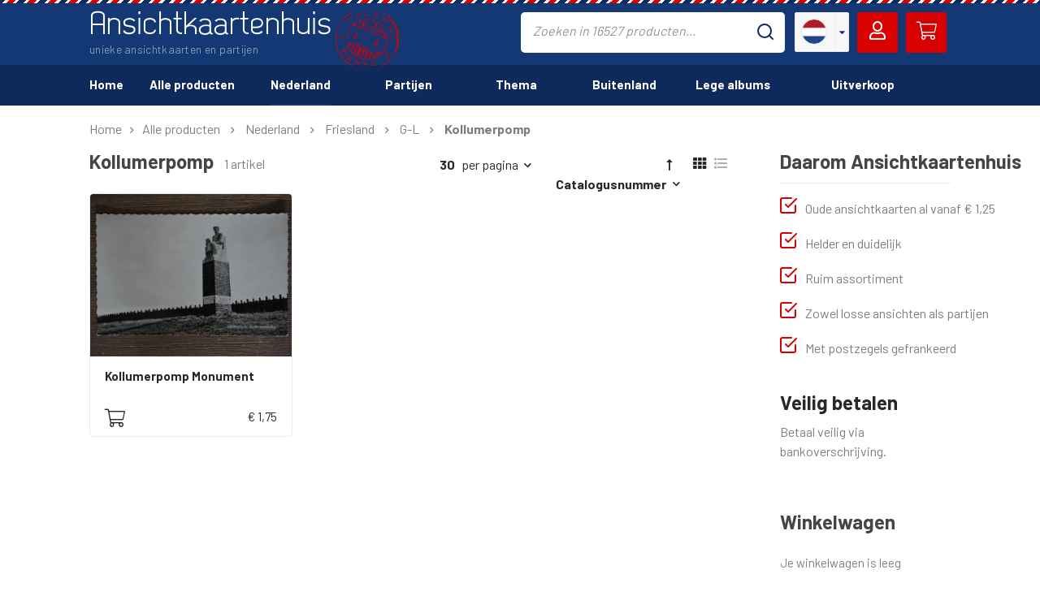

--- FILE ---
content_type: text/html; charset=utf-8
request_url: https://www.ansichtkaartenhuis.nl/alle-producten/nederland/friesland/g-l/kollumerpomp/
body_size: 18199
content:

<!DOCTYPE html>
<html lang="nl">
	<head>
	    <meta name="viewport" content="width=device-width, initial-scale=1.0">
		<meta name="description" content="" />
		<meta name="keywords" content="" />
		<meta name="robots" content="index, follow" />
		<title>Kollumerpomp - Ansichtkaartenhuis</title>
		<link href="/files/images/favicon.ico" rel="shortcut icon" type="image/x-icon" />
		<link rel="stylesheet" type="text/css" href="https://www.ansichtkaartenhuis.nl/files/stylesheets/custom_stylesheet_1662967895_10003-10015-10009-10038-10048-2-30-10049-10021-10036-10037.css" />
		<link href="https://fonts.googleapis.com/css?family=Barlow:300,400,500,600,700" rel="stylesheet" />
	</head>
	<body>
	    <table class="container" cellpadding="0" cellspacing="0">
	        <tr>
    			<td id="header">
    			    <div class="header-banner">
    			        <div class="contentarea">
    			            <div class="logo-container">
            			        <a href="https://www.ansichtkaartenhuis.nl/" class="logo">Ansichtkaartenhuis</a><span class="logo-text">unieke ansichtkaarten en partijen</span>
            			    </div>
            			    <div class="search-input">
            			                    			        <input id="search-input" type="text" placeholder="Zoeken in 16527 producten...">
            			        <img src="/files/images/search.svg">
            			    </div>
            			    <a href="https://www.ansichtkaartenhuis.nl/winkelwagen/" class="nav-box nav-box-shopping-cart">
            			                                        <i class="fa fa-shopping-cart"></i>
            			    </a>
            			    <a href="https://www.ansichtkaartenhuis.nl/account/" class="nav-box">
                                <i class="far fa-user"></i>
            			    </a>
            			    <div class="language-select">
            			        <div class="language nl"></div>
            			        <div class="language-select-arrow">
            			            <i class="fas fa-caret-down"></i>
            			        </div>
            			        <div class="language-select-dropdown">
            			            <a class="lang-select" data-lang="1"><div class="language-select-dropdown-option"><div class="language nl"></div></div></a><a class="lang-select" data-lang="2"><div class="language-select-dropdown-option"><div class="language en"></div></div></a>            			        </div>
            			    </div>
        			    </div>
    			    </div>
    				<div class="header-menu">
    				    <div class="contentarea">
        				<ul id="nav" class="nav navbar-nav"><li class="header-menu-link"><a href="https://www.ansichtkaartenhuis.nl/" class="header-menu-link-a" title="Home"><span>Home</span></a></li><li class="header-menu-link"><a href="https://www.ansichtkaartenhuis.nl/alle-producten/" class="header-menu-link-a" title="Alle producten"><span>Alle producten</span></a></li><li class="header-menu-link header-menu-link-active"><a href="https://www.ansichtkaartenhuis.nl/alle-producten/nederland/" class="header-menu-link-a" title="Nederland"><span>Nederland</span></a><ul class="header-menu-submenu"><div class="header-menu-submenu-content"><li class="header-menu-sublink"><a href="https://www.ansichtkaartenhuis.nl/alle-producten/nederland/groningen/" class="header-menu-link-a" title="Groningen">Groningen</a><ul class="header-menu-submenu"><div class="header-menu-submenu-content"><li class="header-menu-sublink"><a href="https://www.ansichtkaartenhuis.nl/alle-producten/nederland/groningen/a-f/" class="header-menu-link-a" title="A-F">A-F</a><ul class="header-menu-submenu"><div class="header-menu-submenu-content"><li class="header-menu-sublink"><a href="https://www.ansichtkaartenhuis.nl/alle-producten/nederland/groningen/a-f/appingedam/" class="header-menu-link-a" title="Appingedam">Appingedam</a></li><li class="header-menu-sublink"><a href="https://www.ansichtkaartenhuis.nl/alle-producten/nederland/groningen/a-f/bellingwolde/" class="header-menu-link-a" title="Bellingwolde">Bellingwolde</a></li><li class="header-menu-sublink"><a href="https://www.ansichtkaartenhuis.nl/alle-producten/nederland/groningen/a-f/blijham/" class="header-menu-link-a" title="Blijham">Blijham</a></li><li class="header-menu-sublink"><a href="https://www.ansichtkaartenhuis.nl/alle-producten/nederland/groningen/a-f/delfzijl/" class="header-menu-link-a" title="Delfzijl">Delfzijl</a></li></div></ul></li><li class="header-menu-sublink"><a href="https://www.ansichtkaartenhuis.nl/alle-producten/nederland/groningen/g-l/" class="header-menu-link-a" title="G-L">G-L</a><ul class="header-menu-submenu"><div class="header-menu-submenu-content"><li class="header-menu-sublink"><a href="https://www.ansichtkaartenhuis.nl/alle-producten/nederland/groningen/g-l/garnwerd/" class="header-menu-link-a" title="Garnwerd">Garnwerd</a></li><li class="header-menu-sublink"><a href="https://www.ansichtkaartenhuis.nl/alle-producten/nederland/groningen/g-l/groningen/" class="header-menu-link-a" title="Groningen">Groningen</a></li><li class="header-menu-sublink"><a href="https://www.ansichtkaartenhuis.nl/alle-producten/nederland/groningen/g-l/grootegast/" class="header-menu-link-a" title="Grootegast">Grootegast</a></li><li class="header-menu-sublink"><a href="https://www.ansichtkaartenhuis.nl/alle-producten/nederland/groningen/g-l/haren/" class="header-menu-link-a" title="Haren">Haren</a></li><li class="header-menu-sublink"><a href="https://www.ansichtkaartenhuis.nl/alle-producten/nederland/groningen/g-l/heiligerlee/" class="header-menu-link-a" title="Heiligerlee">Heiligerlee</a></li><li class="header-menu-sublink"><a href="https://www.ansichtkaartenhuis.nl/alle-producten/nederland/groningen/g-l/leek/" class="header-menu-link-a" title="Leek">Leek</a></li><li class="header-menu-sublink"><a href="https://www.ansichtkaartenhuis.nl/alle-producten/nederland/groningen/g-l/leens/" class="header-menu-link-a" title="Leens">Leens</a></li></div></ul></li><li class="header-menu-sublink"><a href="https://www.ansichtkaartenhuis.nl/alle-producten/nederland/groningen/m-r/" class="header-menu-link-a" title="M-R">M-R</a><ul class="header-menu-submenu"><div class="header-menu-submenu-content"><li class="header-menu-sublink"><a href="https://www.ansichtkaartenhuis.nl/alle-producten/nederland/groningen/m-r/mensingeweer/" class="header-menu-link-a" title="Mensingeweer">Mensingeweer</a></li><li class="header-menu-sublink"><a href="https://www.ansichtkaartenhuis.nl/alle-producten/nederland/groningen/m-r/midwolde/" class="header-menu-link-a" title="Midwolde">Midwolde</a></li><li class="header-menu-sublink"><a href="https://www.ansichtkaartenhuis.nl/alle-producten/nederland/groningen/m-r/musselkanaal/" class="header-menu-link-a" title="Musselkanaal">Musselkanaal</a></li><li class="header-menu-sublink"><a href="https://www.ansichtkaartenhuis.nl/alle-producten/nederland/groningen/m-r/noordbroek/" class="header-menu-link-a" title="Noordbroek">Noordbroek</a></li><li class="header-menu-sublink"><a href="https://www.ansichtkaartenhuis.nl/alle-producten/nederland/groningen/m-r/oldehove/" class="header-menu-link-a" title="Oldehove">Oldehove</a></li><li class="header-menu-sublink"><a href="https://www.ansichtkaartenhuis.nl/alle-producten/nederland/groningen/m-r/rottumeroog/" class="header-menu-link-a" title="Rottumeroog">Rottumeroog</a></li></div></ul></li><li class="header-menu-sublink"><a href="https://www.ansichtkaartenhuis.nl/alle-producten/nederland/groningen/s-z/" class="header-menu-link-a" title="S-Z">S-Z</a><ul class="header-menu-submenu"><div class="header-menu-submenu-content"><li class="header-menu-sublink"><a href="https://www.ansichtkaartenhuis.nl/alle-producten/nederland/groningen/s-z/stadskanaal/" class="header-menu-link-a" title="Stadskanaal">Stadskanaal</a></li><li class="header-menu-sublink"><a href="https://www.ansichtkaartenhuis.nl/alle-producten/nederland/groningen/s-z/ter-apel/" class="header-menu-link-a" title="Ter Apel">Ter Apel</a></li><li class="header-menu-sublink"><a href="https://www.ansichtkaartenhuis.nl/alle-producten/nederland/groningen/s-z/ulrum/" class="header-menu-link-a" title="Ulrum">Ulrum</a></li><li class="header-menu-sublink"><a href="https://www.ansichtkaartenhuis.nl/alle-producten/nederland/groningen/s-z/uithuizen/" class="header-menu-link-a" title="Uithuizen">Uithuizen</a></li><li class="header-menu-sublink"><a href="https://www.ansichtkaartenhuis.nl/alle-producten/nederland/groningen/s-z/uithuizermeeden/" class="header-menu-link-a" title="Uithuizermeeden">Uithuizermeeden</a></li><li class="header-menu-sublink"><a href="https://www.ansichtkaartenhuis.nl/alle-producten/nederland/groningen/s-z/usquert/" class="header-menu-link-a" title="Usquert">Usquert</a></li><li class="header-menu-sublink"><a href="https://www.ansichtkaartenhuis.nl/alle-producten/nederland/groningen/s-z/veendam/" class="header-menu-link-a" title="Veendam">Veendam</a></li><li class="header-menu-sublink"><a href="https://www.ansichtkaartenhuis.nl/alle-producten/nederland/groningen/s-z/wildervank/" class="header-menu-link-a" title="Wildervank">Wildervank</a></li><li class="header-menu-sublink"><a href="https://www.ansichtkaartenhuis.nl/alle-producten/nederland/groningen/s-z/winschoten/" class="header-menu-link-a" title="Winschoten">Winschoten</a></li></div></ul></li></div></ul></li><li class="header-menu-sublink"><a href="https://www.ansichtkaartenhuis.nl/alle-producten/nederland/friesland/" class="header-menu-link-a" title="Friesland">Friesland</a><ul class="header-menu-submenu"><div class="header-menu-submenu-content"><li class="header-menu-sublink"><a href="https://www.ansichtkaartenhuis.nl/alle-producten/nederland/friesland/a-f/" class="header-menu-link-a" title="A-F">A-F</a><ul class="header-menu-submenu"><div class="header-menu-submenu-content"><li class="header-menu-sublink"><a href="https://www.ansichtkaartenhuis.nl/alle-producten/nederland/friesland/a-f/akkerwoude/" class="header-menu-link-a" title="Akkerwoude">Akkerwoude</a></li><li class="header-menu-sublink"><a href="https://www.ansichtkaartenhuis.nl/alle-producten/nederland/friesland/a-f/akkrum/" class="header-menu-link-a" title="Akkrum">Akkrum</a></li><li class="header-menu-sublink"><a href="https://www.ansichtkaartenhuis.nl/alle-producten/nederland/friesland/a-f/appelscha/" class="header-menu-link-a" title="Appelscha">Appelscha</a></li><li class="header-menu-sublink"><a href="https://www.ansichtkaartenhuis.nl/alle-producten/nederland/friesland/a-f/arum/" class="header-menu-link-a" title="Arum">Arum</a></li><li class="header-menu-sublink"><a href="https://www.ansichtkaartenhuis.nl/alle-producten/nederland/friesland/a-f/bakkeveen/" class="header-menu-link-a" title="Bakkeveen">Bakkeveen</a></li><li class="header-menu-sublink"><a href="https://www.ansichtkaartenhuis.nl/alle-producten/nederland/friesland/a-f/balk/" class="header-menu-link-a" title="Balk">Balk</a></li><li class="header-menu-sublink"><a href="https://www.ansichtkaartenhuis.nl/alle-producten/nederland/friesland/a-f/beetsterzwaag/" class="header-menu-link-a" title="Beetsterzwaag">Beetsterzwaag</a></li><li class="header-menu-sublink"><a href="https://www.ansichtkaartenhuis.nl/alle-producten/nederland/friesland/a-f/bergum/" class="header-menu-link-a" title="Bergum">Bergum</a></li><li class="header-menu-sublink"><a href="https://www.ansichtkaartenhuis.nl/alle-producten/nederland/friesland/a-f/blija/" class="header-menu-link-a" title="Blija">Blija</a></li><li class="header-menu-sublink"><a href="https://www.ansichtkaartenhuis.nl/alle-producten/nederland/friesland/a-f/bolsward/" class="header-menu-link-a" title="Bolsward">Bolsward</a></li><li class="header-menu-sublink"><a href="https://www.ansichtkaartenhuis.nl/alle-producten/nederland/friesland/a-f/dokkum/" class="header-menu-link-a" title="Dokkum">Dokkum</a></li><li class="header-menu-sublink"><a href="https://www.ansichtkaartenhuis.nl/alle-producten/nederland/friesland/a-f/donkerbroek/" class="header-menu-link-a" title="Donkerbroek">Donkerbroek</a></li><li class="header-menu-sublink"><a href="https://www.ansichtkaartenhuis.nl/alle-producten/nederland/friesland/a-f/donrijp/" class="header-menu-link-a" title="Donrijp">Donrijp</a></li><li class="header-menu-sublink"><a href="https://www.ansichtkaartenhuis.nl/alle-producten/nederland/friesland/a-f/drachten/" class="header-menu-link-a" title="Drachten">Drachten</a></li><li class="header-menu-sublink"><a href="https://www.ansichtkaartenhuis.nl/alle-producten/nederland/friesland/a-f/drogeham/" class="header-menu-link-a" title="Drogeham">Drogeham</a></li><li class="header-menu-sublink"><a href="https://www.ansichtkaartenhuis.nl/alle-producten/nederland/friesland/a-f/duurswoude/" class="header-menu-link-a" title="Duurswoude">Duurswoude</a></li><li class="header-menu-sublink"><a href="https://www.ansichtkaartenhuis.nl/alle-producten/nederland/friesland/a-f/ee/" class="header-menu-link-a" title="Ee">Ee</a></li><li class="header-menu-sublink"><a href="https://www.ansichtkaartenhuis.nl/alle-producten/nederland/friesland/a-f/eernewoude/" class="header-menu-link-a" title="Eernewoude">Eernewoude</a></li><li class="header-menu-sublink"><a href="https://www.ansichtkaartenhuis.nl/alle-producten/nederland/friesland/a-f/ferwerd/" class="header-menu-link-a" title="Ferwerd">Ferwerd</a></li><li class="header-menu-sublink"><a href="https://www.ansichtkaartenhuis.nl/alle-producten/nederland/friesland/a-f/franeker/" class="header-menu-link-a" title="Franeker">Franeker</a></li><li class="header-menu-sublink"><a href="https://www.ansichtkaartenhuis.nl/alle-producten/nederland/friesland/a-f/friesland/" class="header-menu-link-a" title="Friesland">Friesland</a></li></div></ul></li><li class="header-menu-sublink"><a href="https://www.ansichtkaartenhuis.nl/alle-producten/nederland/friesland/g-l/" class="header-menu-link-a" title="G-L">G-L</a><ul class="header-menu-submenu"><div class="header-menu-submenu-content"><li class="header-menu-sublink"><a href="https://www.ansichtkaartenhuis.nl/alle-producten/nederland/friesland/g-l/gaasterland/" class="header-menu-link-a" title="Gaasterland">Gaasterland</a></li><li class="header-menu-sublink"><a href="https://www.ansichtkaartenhuis.nl/alle-producten/nederland/friesland/g-l/giekerk/" class="header-menu-link-a" title="Giekerk">Giekerk</a></li><li class="header-menu-sublink"><a href="https://www.ansichtkaartenhuis.nl/alle-producten/nederland/friesland/g-l/gorredijk/" class="header-menu-link-a" title="Gorredijk">Gorredijk</a></li><li class="header-menu-sublink"><a href="https://www.ansichtkaartenhuis.nl/alle-producten/nederland/friesland/g-l/grouw/" class="header-menu-link-a" title="Grouw">Grouw</a></li><li class="header-menu-sublink"><a href="https://www.ansichtkaartenhuis.nl/alle-producten/nederland/friesland/g-l/harich/" class="header-menu-link-a" title="Harich">Harich</a></li><li class="header-menu-sublink"><a href="https://www.ansichtkaartenhuis.nl/alle-producten/nederland/friesland/g-l/harlingen/" class="header-menu-link-a" title="Harlingen">Harlingen</a></li><li class="header-menu-sublink"><a href="https://www.ansichtkaartenhuis.nl/alle-producten/nederland/friesland/g-l/heeg/" class="header-menu-link-a" title="Heeg">Heeg</a></li><li class="header-menu-sublink"><a href="https://www.ansichtkaartenhuis.nl/alle-producten/nederland/friesland/g-l/heerenveen/" class="header-menu-link-a" title="Heerenveen">Heerenveen</a></li><li class="header-menu-sublink"><a href="https://www.ansichtkaartenhuis.nl/alle-producten/nederland/friesland/g-l/hemrik/" class="header-menu-link-a" title="Hemrik">Hemrik</a></li><li class="header-menu-sublink"><a href="https://www.ansichtkaartenhuis.nl/alle-producten/nederland/friesland/g-l/hindelopen/" class="header-menu-link-a" title="Hindelopen">Hindelopen</a></li><li class="header-menu-sublink"><a href="https://www.ansichtkaartenhuis.nl/alle-producten/nederland/friesland/g-l/holwerd/" class="header-menu-link-a" title="Holwerd">Holwerd</a></li><li class="header-menu-sublink"><a href="https://www.ansichtkaartenhuis.nl/alle-producten/nederland/friesland/g-l/ijlst/" class="header-menu-link-a" title="IJlst">IJlst</a></li><li class="header-menu-sublink"><a href="https://www.ansichtkaartenhuis.nl/alle-producten/nederland/friesland/g-l/ijsbrechtum/" class="header-menu-link-a" title="IJsbrechtum">IJsbrechtum</a></li><li class="header-menu-sublink"><a href="https://www.ansichtkaartenhuis.nl/alle-producten/nederland/friesland/g-l/jacobi-parochie/" class="header-menu-link-a" title="Jacobi-Parochie">Jacobi-Parochie</a></li><li class="header-menu-sublink"><a href="https://www.ansichtkaartenhuis.nl/alle-producten/nederland/friesland/g-l/joure/" class="header-menu-link-a" title="Joure">Joure</a></li><li class="header-menu-sublink"><a href="https://www.ansichtkaartenhuis.nl/alle-producten/nederland/friesland/g-l/kollum/" class="header-menu-link-a" title="Kollum">Kollum</a></li><li class="header-menu-sublink header-menu-sublink-active"><a href="https://www.ansichtkaartenhuis.nl/alle-producten/nederland/friesland/g-l/kollumerpomp/" class="header-menu-link-a" title="Kollumerpomp">Kollumerpomp</a></li><li class="header-menu-sublink"><a href="https://www.ansichtkaartenhuis.nl/alle-producten/nederland/friesland/g-l/kooten/" class="header-menu-link-a" title="Kooten">Kooten</a></li><li class="header-menu-sublink"><a href="https://www.ansichtkaartenhuis.nl/alle-producten/nederland/friesland/g-l/kortehemmen/" class="header-menu-link-a" title="Kortehemmen">Kortehemmen</a></li><li class="header-menu-sublink"><a href="https://www.ansichtkaartenhuis.nl/alle-producten/nederland/friesland/g-l/koudum/" class="header-menu-link-a" title="Koudum">Koudum</a></li><li class="header-menu-sublink"><a href="https://www.ansichtkaartenhuis.nl/alle-producten/nederland/friesland/g-l/langweer/" class="header-menu-link-a" title="Langweer">Langweer</a></li><li class="header-menu-sublink"><a href="https://www.ansichtkaartenhuis.nl/alle-producten/nederland/friesland/g-l/leeuwarden/" class="header-menu-link-a" title="Leeuwarden">Leeuwarden</a></li><li class="header-menu-sublink"><a href="https://www.ansichtkaartenhuis.nl/alle-producten/nederland/friesland/g-l/lemmer/" class="header-menu-link-a" title="Lemmer">Lemmer</a></li></div></ul></li><li class="header-menu-sublink"><a href="https://www.ansichtkaartenhuis.nl/alle-producten/nederland/friesland/m-r/" class="header-menu-link-a" title="M-R">M-R</a><ul class="header-menu-submenu"><div class="header-menu-submenu-content"><li class="header-menu-sublink"><a href="https://www.ansichtkaartenhuis.nl/alle-producten/nederland/friesland/m-r/makkum/" class="header-menu-link-a" title="Makkum">Makkum</a></li><li class="header-menu-sublink"><a href="https://www.ansichtkaartenhuis.nl/alle-producten/nederland/friesland/m-r/marrum/" class="header-menu-link-a" title="Marrum">Marrum</a></li><li class="header-menu-sublink"><a href="https://www.ansichtkaartenhuis.nl/alle-producten/nederland/friesland/m-r/marssum/" class="header-menu-link-a" title="Marssum">Marssum</a></li><li class="header-menu-sublink"><a href="https://www.ansichtkaartenhuis.nl/alle-producten/nederland/friesland/m-r/medemblik/" class="header-menu-link-a" title="Medemblik">Medemblik</a></li><li class="header-menu-sublink"><a href="https://www.ansichtkaartenhuis.nl/alle-producten/nederland/friesland/m-r/nijehorne/" class="header-menu-link-a" title="Nijehorne">Nijehorne</a></li><li class="header-menu-sublink"><a href="https://www.ansichtkaartenhuis.nl/alle-producten/nederland/friesland/m-r/noordbergum/" class="header-menu-link-a" title="Noordbergum">Noordbergum</a></li><li class="header-menu-sublink"><a href="https://www.ansichtkaartenhuis.nl/alle-producten/nederland/friesland/m-r/noordwolde/" class="header-menu-link-a" title="Noordwolde">Noordwolde</a></li><li class="header-menu-sublink"><a href="https://www.ansichtkaartenhuis.nl/alle-producten/nederland/friesland/m-r/oenkerk/" class="header-menu-link-a" title="Oenkerk">Oenkerk</a></li><li class="header-menu-sublink"><a href="https://www.ansichtkaartenhuis.nl/alle-producten/nederland/friesland/m-r/olterterp/" class="header-menu-link-a" title="Olterterp">Olterterp</a></li><li class="header-menu-sublink"><a href="https://www.ansichtkaartenhuis.nl/alle-producten/nederland/friesland/m-r/oosterwolde/" class="header-menu-link-a" title="Oosterwolde">Oosterwolde</a></li><li class="header-menu-sublink"><a href="https://www.ansichtkaartenhuis.nl/alle-producten/nederland/friesland/m-r/oranjewoud/" class="header-menu-link-a" title="Oranjewoud">Oranjewoud</a></li><li class="header-menu-sublink"><a href="https://www.ansichtkaartenhuis.nl/alle-producten/nederland/friesland/m-r/oudega/" class="header-menu-link-a" title="Oudega">Oudega</a></li><li class="header-menu-sublink"><a href="https://www.ansichtkaartenhuis.nl/alle-producten/nederland/friesland/m-r/oudemirdum/" class="header-menu-link-a" title="Oudemirdum">Oudemirdum</a></li><li class="header-menu-sublink"><a href="https://www.ansichtkaartenhuis.nl/alle-producten/nederland/friesland/m-r/oudeschoot/" class="header-menu-link-a" title="Oudeschoot">Oudeschoot</a></li><li class="header-menu-sublink"><a href="https://www.ansichtkaartenhuis.nl/alle-producten/nederland/friesland/m-r/oudkerk/" class="header-menu-link-a" title="Oudkerk">Oudkerk</a></li><li class="header-menu-sublink"><a href="https://www.ansichtkaartenhuis.nl/alle-producten/nederland/friesland/m-r/parrega/" class="header-menu-link-a" title="Parrega">Parrega</a></li><li class="header-menu-sublink"><a href="https://www.ansichtkaartenhuis.nl/alle-producten/nederland/friesland/m-r/rijs/" class="header-menu-link-a" title="Rijs">Rijs</a></li><li class="header-menu-sublink"><a href="https://www.ansichtkaartenhuis.nl/alle-producten/nederland/friesland/m-r/roordahuizum/" class="header-menu-link-a" title="Roordahuizum">Roordahuizum</a></li></div></ul></li><li class="header-menu-sublink"><a href="https://www.ansichtkaartenhuis.nl/alle-producten/nederland/friesland/s-z/" class="header-menu-link-a" title="S-Z">S-Z</a><ul class="header-menu-submenu"><div class="header-menu-submenu-content"><li class="header-menu-sublink"><a href="https://www.ansichtkaartenhuis.nl/alle-producten/nederland/friesland/s-z/sloten/" class="header-menu-link-a" title="Sloten">Sloten</a></li><li class="header-menu-sublink"><a href="https://www.ansichtkaartenhuis.nl/alle-producten/nederland/friesland/s-z/sneek/" class="header-menu-link-a" title="Sneek">Sneek</a></li><li class="header-menu-sublink"><a href="https://www.ansichtkaartenhuis.nl/alle-producten/nederland/friesland/s-z/st--annaparochie/" class="header-menu-link-a" title="St. Annaparochie">St. Annaparochie</a></li><li class="header-menu-sublink"><a href="https://www.ansichtkaartenhuis.nl/alle-producten/nederland/friesland/s-z/stavoren/" class="header-menu-link-a" title="Stavoren">Stavoren</a></li><li class="header-menu-sublink"><a href="https://www.ansichtkaartenhuis.nl/alle-producten/nederland/friesland/s-z/st--nicolaasga/" class="header-menu-link-a" title="St. Nicolaasga">St. Nicolaasga</a></li><li class="header-menu-sublink"><a href="https://www.ansichtkaartenhuis.nl/alle-producten/nederland/friesland/s-z/surhuisterveen/" class="header-menu-link-a" title="Surhuisterveen">Surhuisterveen</a></li><li class="header-menu-sublink"><a href="https://www.ansichtkaartenhuis.nl/alle-producten/nederland/friesland/s-z/tjerkgaast/" class="header-menu-link-a" title="Tjerkgaast">Tjerkgaast</a></li><li class="header-menu-sublink"><a href="https://www.ansichtkaartenhuis.nl/alle-producten/nederland/friesland/s-z/twijzelerheide/" class="header-menu-link-a" title="Twijzelerheide">Twijzelerheide</a></li><li class="header-menu-sublink"><a href="https://www.ansichtkaartenhuis.nl/alle-producten/nederland/friesland/s-z/veenklooster/" class="header-menu-link-a" title="Veenklooster">Veenklooster</a></li><li class="header-menu-sublink"><a href="https://www.ansichtkaartenhuis.nl/alle-producten/nederland/friesland/s-z/wartena/" class="header-menu-link-a" title="Wartena">Wartena</a></li><li class="header-menu-sublink"><a href="https://www.ansichtkaartenhuis.nl/alle-producten/nederland/friesland/s-z/westernijkerk/" class="header-menu-link-a" title="Westernijkerk">Westernijkerk</a></li><li class="header-menu-sublink"><a href="https://www.ansichtkaartenhuis.nl/alle-producten/nederland/friesland/s-z/wierum/" class="header-menu-link-a" title="Wierum">Wierum</a></li><li class="header-menu-sublink"><a href="https://www.ansichtkaartenhuis.nl/alle-producten/nederland/friesland/s-z/wieuwerd/" class="header-menu-link-a" title="Wieuwerd">Wieuwerd</a></li><li class="header-menu-sublink"><a href="https://www.ansichtkaartenhuis.nl/alle-producten/nederland/friesland/s-z/wijckel/" class="header-menu-link-a" title="Wijckel">Wijckel</a></li><li class="header-menu-sublink"><a href="https://www.ansichtkaartenhuis.nl/alle-producten/nederland/friesland/s-z/wolvega/" class="header-menu-link-a" title="Wolvega">Wolvega</a></li><li class="header-menu-sublink"><a href="https://www.ansichtkaartenhuis.nl/alle-producten/nederland/friesland/s-z/wommels/" class="header-menu-link-a" title="Wommels">Wommels</a></li><li class="header-menu-sublink"><a href="https://www.ansichtkaartenhuis.nl/alle-producten/nederland/friesland/s-z/workum/" class="header-menu-link-a" title="Workum">Workum</a></li></div></ul></li></div></ul></li><li class="header-menu-sublink"><a href="https://www.ansichtkaartenhuis.nl/alle-producten/nederland/drenthe/" class="header-menu-link-a" title="Drenthe">Drenthe</a><ul class="header-menu-submenu"><div class="header-menu-submenu-content"><li class="header-menu-sublink"><a href="https://www.ansichtkaartenhuis.nl/alle-producten/nederland/drenthe/a-f/" class="header-menu-link-a" title="A-F">A-F</a><ul class="header-menu-submenu"><div class="header-menu-submenu-content"><li class="header-menu-sublink"><a href="https://www.ansichtkaartenhuis.nl/alle-producten/nederland/drenthe/a-f/assen/" class="header-menu-link-a" title="Assen">Assen</a></li><li class="header-menu-sublink"><a href="https://www.ansichtkaartenhuis.nl/alle-producten/nederland/drenthe/a-f/borger/" class="header-menu-link-a" title="Borger">Borger</a></li><li class="header-menu-sublink"><a href="https://www.ansichtkaartenhuis.nl/alle-producten/nederland/drenthe/a-f/coevorden/" class="header-menu-link-a" title="Coevorden">Coevorden</a></li><li class="header-menu-sublink"><a href="https://www.ansichtkaartenhuis.nl/alle-producten/nederland/drenthe/a-f/diever/" class="header-menu-link-a" title="Diever">Diever</a></li><li class="header-menu-sublink"><a href="https://www.ansichtkaartenhuis.nl/alle-producten/nederland/drenthe/a-f/dieverbrug/" class="header-menu-link-a" title="Dieverbrug">Dieverbrug</a></li><li class="header-menu-sublink"><a href="https://www.ansichtkaartenhuis.nl/alle-producten/nederland/drenthe/a-f/drouwen/" class="header-menu-link-a" title="Drouwen">Drouwen</a></li><li class="header-menu-sublink"><a href="https://www.ansichtkaartenhuis.nl/alle-producten/nederland/drenthe/a-f/dwingeloo/" class="header-menu-link-a" title="Dwingeloo">Dwingeloo</a></li><li class="header-menu-sublink"><a href="https://www.ansichtkaartenhuis.nl/alle-producten/nederland/drenthe/a-f/eelde/" class="header-menu-link-a" title="Eelde">Eelde</a></li><li class="header-menu-sublink"><a href="https://www.ansichtkaartenhuis.nl/alle-producten/nederland/drenthe/a-f/emmen/" class="header-menu-link-a" title="Emmen">Emmen</a></li><li class="header-menu-sublink"><a href="https://www.ansichtkaartenhuis.nl/alle-producten/nederland/drenthe/a-f/exloo/" class="header-menu-link-a" title="Exloo">Exloo</a></li></div></ul></li><li class="header-menu-sublink"><a href="https://www.ansichtkaartenhuis.nl/alle-producten/nederland/drenthe/g-l/" class="header-menu-link-a" title="G-L">G-L</a><ul class="header-menu-submenu"><div class="header-menu-submenu-content"><li class="header-menu-sublink"><a href="https://www.ansichtkaartenhuis.nl/alle-producten/nederland/drenthe/g-l/gieten/" class="header-menu-link-a" title="Gieten">Gieten</a></li><li class="header-menu-sublink"><a href="https://www.ansichtkaartenhuis.nl/alle-producten/nederland/drenthe/g-l/grollo/" class="header-menu-link-a" title="Grollo">Grollo</a></li><li class="header-menu-sublink"><a href="https://www.ansichtkaartenhuis.nl/alle-producten/nederland/drenthe/g-l/havelte/" class="header-menu-link-a" title="Havelte">Havelte</a></li><li class="header-menu-sublink"><a href="https://www.ansichtkaartenhuis.nl/alle-producten/nederland/drenthe/g-l/hollandscheveld/" class="header-menu-link-a" title="Hollandscheveld">Hollandscheveld</a></li><li class="header-menu-sublink"><a href="https://www.ansichtkaartenhuis.nl/alle-producten/nederland/drenthe/g-l/hoogersmilde/" class="header-menu-link-a" title="Hoogersmilde">Hoogersmilde</a></li><li class="header-menu-sublink"><a href="https://www.ansichtkaartenhuis.nl/alle-producten/nederland/drenthe/g-l/hoogeveen/" class="header-menu-link-a" title="Hoogeveen">Hoogeveen</a></li><li class="header-menu-sublink"><a href="https://www.ansichtkaartenhuis.nl/alle-producten/nederland/drenthe/g-l/kerkenveld/" class="header-menu-link-a" title="Kerkenveld">Kerkenveld</a></li></div></ul></li><li class="header-menu-sublink"><a href="https://www.ansichtkaartenhuis.nl/alle-producten/nederland/drenthe/m-r/" class="header-menu-link-a" title="M-R">M-R</a><ul class="header-menu-submenu"><div class="header-menu-submenu-content"><li class="header-menu-sublink"><a href="https://www.ansichtkaartenhuis.nl/alle-producten/nederland/drenthe/m-r/meppel/" class="header-menu-link-a" title="Meppel">Meppel</a></li><li class="header-menu-sublink"><a href="https://www.ansichtkaartenhuis.nl/alle-producten/nederland/drenthe/m-r/midlaren/" class="header-menu-link-a" title="Midlaren">Midlaren</a></li><li class="header-menu-sublink"><a href="https://www.ansichtkaartenhuis.nl/alle-producten/nederland/drenthe/m-r/norg/" class="header-menu-link-a" title="Norg">Norg</a></li><li class="header-menu-sublink"><a href="https://www.ansichtkaartenhuis.nl/alle-producten/nederland/drenthe/m-r/odoorn/" class="header-menu-link-a" title="Odoorn">Odoorn</a></li><li class="header-menu-sublink"><a href="https://www.ansichtkaartenhuis.nl/alle-producten/nederland/drenthe/m-r/oosterhesselen/" class="header-menu-link-a" title="Oosterhesselen">Oosterhesselen</a></li><li class="header-menu-sublink"><a href="https://www.ansichtkaartenhuis.nl/alle-producten/nederland/drenthe/m-r/orvelte/" class="header-menu-link-a" title="Orvelte">Orvelte</a></li><li class="header-menu-sublink"><a href="https://www.ansichtkaartenhuis.nl/alle-producten/nederland/drenthe/m-r/paterswolde/" class="header-menu-link-a" title="Paterswolde">Paterswolde</a></li><li class="header-menu-sublink"><a href="https://www.ansichtkaartenhuis.nl/alle-producten/nederland/drenthe/m-r/roden/" class="header-menu-link-a" title="Roden">Roden</a></li><li class="header-menu-sublink"><a href="https://www.ansichtkaartenhuis.nl/alle-producten/nederland/drenthe/m-r/rolde/" class="header-menu-link-a" title="Rolde">Rolde</a></li><li class="header-menu-sublink"><a href="https://www.ansichtkaartenhuis.nl/alle-producten/nederland/drenthe/m-r/ruinen/" class="header-menu-link-a" title="Ruinen">Ruinen</a></li></div></ul></li><li class="header-menu-sublink"><a href="https://www.ansichtkaartenhuis.nl/alle-producten/nederland/drenthe/s-z/" class="header-menu-link-a" title="S-Z">S-Z</a><ul class="header-menu-submenu"><div class="header-menu-submenu-content"><li class="header-menu-sublink"><a href="https://www.ansichtkaartenhuis.nl/alle-producten/nederland/drenthe/s-z/schoonoord/" class="header-menu-link-a" title="Schoonoord">Schoonoord</a></li><li class="header-menu-sublink"><a href="https://www.ansichtkaartenhuis.nl/alle-producten/nederland/drenthe/s-z/sleen/" class="header-menu-link-a" title="Sleen">Sleen</a></li><li class="header-menu-sublink"><a href="https://www.ansichtkaartenhuis.nl/alle-producten/nederland/drenthe/s-z/sleenerzand/" class="header-menu-link-a" title="Sleenerzand">Sleenerzand</a></li><li class="header-menu-sublink"><a href="https://www.ansichtkaartenhuis.nl/alle-producten/nederland/drenthe/s-z/vledder/" class="header-menu-link-a" title="Vledder">Vledder</a></li><li class="header-menu-sublink"><a href="https://www.ansichtkaartenhuis.nl/alle-producten/nederland/drenthe/s-z/vries/" class="header-menu-link-a" title="Vries">Vries</a></li><li class="header-menu-sublink"><a href="https://www.ansichtkaartenhuis.nl/alle-producten/nederland/drenthe/s-z/westerbork/" class="header-menu-link-a" title="Westerbork">Westerbork</a></li><li class="header-menu-sublink"><a href="https://www.ansichtkaartenhuis.nl/alle-producten/nederland/drenthe/s-z/zeegse/" class="header-menu-link-a" title="Zeegse">Zeegse</a></li><li class="header-menu-sublink"><a href="https://www.ansichtkaartenhuis.nl/alle-producten/nederland/drenthe/s-z/zuidlaren/" class="header-menu-link-a" title="Zuidlaren">Zuidlaren</a></li><li class="header-menu-sublink"><a href="https://www.ansichtkaartenhuis.nl/alle-producten/nederland/drenthe/s-z/zweeloo/" class="header-menu-link-a" title="Zweeloo">Zweeloo</a></li></div></ul></li></div></ul></li><li class="header-menu-sublink"><a href="https://www.ansichtkaartenhuis.nl/alle-producten/nederland/gelderland/" class="header-menu-link-a" title="Gelderland">Gelderland</a><ul class="header-menu-submenu"><div class="header-menu-submenu-content"><li class="header-menu-sublink"><a href="https://www.ansichtkaartenhuis.nl/alle-producten/nederland/gelderland/a-f/" class="header-menu-link-a" title="A-F">A-F</a><ul class="header-menu-submenu"><div class="header-menu-submenu-content"><li class="header-menu-sublink"><a href="https://www.ansichtkaartenhuis.nl/alle-producten/nederland/gelderland/a-f/aalten/" class="header-menu-link-a" title="Aalten">Aalten</a></li><li class="header-menu-sublink"><a href="https://www.ansichtkaartenhuis.nl/alle-producten/nederland/gelderland/a-f/almen/" class="header-menu-link-a" title="Almen">Almen</a></li><li class="header-menu-sublink"><a href="https://www.ansichtkaartenhuis.nl/alle-producten/nederland/gelderland/a-f/alverna/" class="header-menu-link-a" title="Alverna">Alverna</a></li><li class="header-menu-sublink"><a href="https://www.ansichtkaartenhuis.nl/alle-producten/nederland/gelderland/a-f/ammerzoden/" class="header-menu-link-a" title="Ammerzoden">Ammerzoden</a></li><li class="header-menu-sublink"><a href="https://www.ansichtkaartenhuis.nl/alle-producten/nederland/gelderland/a-f/apeldoorn/" class="header-menu-link-a" title="Apeldoorn">Apeldoorn</a></li><li class="header-menu-sublink"><a href="https://www.ansichtkaartenhuis.nl/alle-producten/nederland/gelderland/a-f/arnhem/" class="header-menu-link-a" title="Arnhem">Arnhem</a></li><li class="header-menu-sublink"><a href="https://www.ansichtkaartenhuis.nl/alle-producten/nederland/gelderland/a-f/asperen/" class="header-menu-link-a" title="Asperen">Asperen</a></li><li class="header-menu-sublink"><a href="https://www.ansichtkaartenhuis.nl/alle-producten/nederland/gelderland/a-f/baak/" class="header-menu-link-a" title="Baak">Baak</a></li><li class="header-menu-sublink"><a href="https://www.ansichtkaartenhuis.nl/alle-producten/nederland/gelderland/a-f/barchem/" class="header-menu-link-a" title="Barchem">Barchem</a></li><li class="header-menu-sublink"><a href="https://www.ansichtkaartenhuis.nl/alle-producten/nederland/gelderland/a-f/barneveld/" class="header-menu-link-a" title="Barneveld">Barneveld</a></li><li class="header-menu-sublink"><a href="https://www.ansichtkaartenhuis.nl/alle-producten/nederland/gelderland/a-f/beek/" class="header-menu-link-a" title="Beek">Beek</a></li><li class="header-menu-sublink"><a href="https://www.ansichtkaartenhuis.nl/alle-producten/nederland/gelderland/a-f/beekbergen/" class="header-menu-link-a" title="Beekbergen">Beekbergen</a></li><li class="header-menu-sublink"><a href="https://www.ansichtkaartenhuis.nl/alle-producten/nederland/gelderland/a-f/beekhuizen/" class="header-menu-link-a" title="Beekhuizen">Beekhuizen</a></li><li class="header-menu-sublink"><a href="https://www.ansichtkaartenhuis.nl/alle-producten/nederland/gelderland/a-f/bennekom/" class="header-menu-link-a" title="Bennekom">Bennekom</a></li><li class="header-menu-sublink"><a href="https://www.ansichtkaartenhuis.nl/alle-producten/nederland/gelderland/a-f/berg-en-dal/" class="header-menu-link-a" title="Berg en dal">Berg en dal</a></li><li class="header-menu-sublink"><a href="https://www.ansichtkaartenhuis.nl/alle-producten/nederland/gelderland/a-f/beusichem/" class="header-menu-link-a" title="Beusichem">Beusichem</a></li><li class="header-menu-sublink"><a href="https://www.ansichtkaartenhuis.nl/alle-producten/nederland/gelderland/a-f/borculo/" class="header-menu-link-a" title="Borculo">Borculo</a></li><li class="header-menu-sublink"><a href="https://www.ansichtkaartenhuis.nl/alle-producten/nederland/gelderland/a-f/brakel/" class="header-menu-link-a" title="Brakel">Brakel</a></li><li class="header-menu-sublink"><a href="https://www.ansichtkaartenhuis.nl/alle-producten/nederland/gelderland/a-f/bredevoort/" class="header-menu-link-a" title="Bredevoort">Bredevoort</a></li><li class="header-menu-sublink"><a href="https://www.ansichtkaartenhuis.nl/alle-producten/nederland/gelderland/a-f/breedenbroek/" class="header-menu-link-a" title="Breedenbroek">Breedenbroek</a></li><li class="header-menu-sublink"><a href="https://www.ansichtkaartenhuis.nl/alle-producten/nederland/gelderland/a-f/bronkhorst/" class="header-menu-link-a" title="Bronkhorst">Bronkhorst</a></li><li class="header-menu-sublink"><a href="https://www.ansichtkaartenhuis.nl/alle-producten/nederland/gelderland/a-f/brummen/" class="header-menu-link-a" title="Brummen">Brummen</a></li><li class="header-menu-sublink"><a href="https://www.ansichtkaartenhuis.nl/alle-producten/nederland/gelderland/a-f/buren/" class="header-menu-link-a" title="Buren">Buren</a></li><li class="header-menu-sublink"><a href="https://www.ansichtkaartenhuis.nl/alle-producten/nederland/gelderland/a-f/buurmalsen/" class="header-menu-link-a" title="Buurmalsen">Buurmalsen</a></li><li class="header-menu-sublink"><a href="https://www.ansichtkaartenhuis.nl/alle-producten/nederland/gelderland/a-f/culemborg/" class="header-menu-link-a" title="Culemborg">Culemborg</a></li><li class="header-menu-sublink"><a href="https://www.ansichtkaartenhuis.nl/alle-producten/nederland/gelderland/a-f/deil/" class="header-menu-link-a" title="Deil">Deil</a></li><li class="header-menu-sublink"><a href="https://www.ansichtkaartenhuis.nl/alle-producten/nederland/gelderland/a-f/de-steeg/" class="header-menu-link-a" title="De Steeg">De Steeg</a></li><li class="header-menu-sublink"><a href="https://www.ansichtkaartenhuis.nl/alle-producten/nederland/gelderland/a-f/dieren/" class="header-menu-link-a" title="Dieren">Dieren</a></li><li class="header-menu-sublink"><a href="https://www.ansichtkaartenhuis.nl/alle-producten/nederland/gelderland/a-f/dinxperlo/" class="header-menu-link-a" title="Dinxperlo">Dinxperlo</a></li><li class="header-menu-sublink"><a href="https://www.ansichtkaartenhuis.nl/alle-producten/nederland/gelderland/a-f/doesburg/" class="header-menu-link-a" title="Doesburg">Doesburg</a></li><li class="header-menu-sublink"><a href="https://www.ansichtkaartenhuis.nl/alle-producten/nederland/gelderland/a-f/doetinchem/" class="header-menu-link-a" title="Doetinchem">Doetinchem</a></li><li class="header-menu-sublink"><a href="https://www.ansichtkaartenhuis.nl/alle-producten/nederland/gelderland/a-f/doornspijk/" class="header-menu-link-a" title="Doornspijk">Doornspijk</a></li><li class="header-menu-sublink"><a href="https://www.ansichtkaartenhuis.nl/alle-producten/nederland/gelderland/a-f/doorwerth/" class="header-menu-link-a" title="Doorwerth">Doorwerth</a></li><li class="header-menu-sublink"><a href="https://www.ansichtkaartenhuis.nl/alle-producten/nederland/gelderland/a-f/drie/" class="header-menu-link-a" title="Drie">Drie</a></li><li class="header-menu-sublink"><a href="https://www.ansichtkaartenhuis.nl/alle-producten/nederland/gelderland/a-f/driel/" class="header-menu-link-a" title="Driel">Driel</a></li><li class="header-menu-sublink"><a href="https://www.ansichtkaartenhuis.nl/alle-producten/nederland/gelderland/a-f/duistervoorde/" class="header-menu-link-a" title="Duistervoorde">Duistervoorde</a></li><li class="header-menu-sublink"><a href="https://www.ansichtkaartenhuis.nl/alle-producten/nederland/gelderland/a-f/echteld/" class="header-menu-link-a" title="Echteld">Echteld</a></li><li class="header-menu-sublink"><a href="https://www.ansichtkaartenhuis.nl/alle-producten/nederland/gelderland/a-f/eck-en-wiel/" class="header-menu-link-a" title="Eck en Wiel">Eck en Wiel</a></li><li class="header-menu-sublink"><a href="https://www.ansichtkaartenhuis.nl/alle-producten/nederland/gelderland/a-f/ede/" class="header-menu-link-a" title="Ede">Ede</a></li><li class="header-menu-sublink"><a href="https://www.ansichtkaartenhuis.nl/alle-producten/nederland/gelderland/a-f/ederveen/" class="header-menu-link-a" title="Ederveen">Ederveen</a></li><li class="header-menu-sublink"><a href="https://www.ansichtkaartenhuis.nl/alle-producten/nederland/gelderland/a-f/eerbeek-2/" class="header-menu-link-a" title="Eerbeek">Eerbeek</a></li><li class="header-menu-sublink"><a href="https://www.ansichtkaartenhuis.nl/alle-producten/nederland/gelderland/a-f/eibergen/" class="header-menu-link-a" title="Eibergen">Eibergen</a></li><li class="header-menu-sublink"><a href="https://www.ansichtkaartenhuis.nl/alle-producten/nederland/gelderland/a-f/elburg/" class="header-menu-link-a" title="Elburg">Elburg</a></li><li class="header-menu-sublink"><a href="https://www.ansichtkaartenhuis.nl/alle-producten/nederland/gelderland/a-f/ellecom/" class="header-menu-link-a" title="Ellecom">Ellecom</a></li><li class="header-menu-sublink"><a href="https://www.ansichtkaartenhuis.nl/alle-producten/nederland/gelderland/a-f/elspeet/" class="header-menu-link-a" title="Elspeet">Elspeet</a></li><li class="header-menu-sublink"><a href="https://www.ansichtkaartenhuis.nl/alle-producten/nederland/gelderland/a-f/elst/" class="header-menu-link-a" title="Elst">Elst</a></li><li class="header-menu-sublink"><a href="https://www.ansichtkaartenhuis.nl/alle-producten/nederland/gelderland/a-f/emst/" class="header-menu-link-a" title="Emst">Emst</a></li><li class="header-menu-sublink"><a href="https://www.ansichtkaartenhuis.nl/alle-producten/nederland/gelderland/a-f/epe/" class="header-menu-link-a" title="Epe">Epe</a></li><li class="header-menu-sublink"><a href="https://www.ansichtkaartenhuis.nl/alle-producten/nederland/gelderland/a-f/ermelo/" class="header-menu-link-a" title="Ermelo">Ermelo</a></li><li class="header-menu-sublink"><a href="https://www.ansichtkaartenhuis.nl/alle-producten/nederland/gelderland/a-f/etten/" class="header-menu-link-a" title="Etten">Etten</a></li></div></ul></li><li class="header-menu-sublink"><a href="https://www.ansichtkaartenhuis.nl/alle-producten/nederland/gelderland/g-l/" class="header-menu-link-a" title="G-L">G-L</a><ul class="header-menu-submenu"><div class="header-menu-submenu-content"><li class="header-menu-sublink"><a href="https://www.ansichtkaartenhuis.nl/alle-producten/nederland/gelderland/g-l/gameren/" class="header-menu-link-a" title="Gameren">Gameren</a></li><li class="header-menu-sublink"><a href="https://www.ansichtkaartenhuis.nl/alle-producten/nederland/gelderland/g-l/garderen/" class="header-menu-link-a" title="Garderen">Garderen</a></li><li class="header-menu-sublink"><a href="https://www.ansichtkaartenhuis.nl/alle-producten/nederland/gelderland/g-l/geldermalsen/" class="header-menu-link-a" title="Geldermalsen">Geldermalsen</a></li><li class="header-menu-sublink"><a href="https://www.ansichtkaartenhuis.nl/alle-producten/nederland/gelderland/g-l/gorssel/" class="header-menu-link-a" title="Gorssel">Gorssel</a></li><li class="header-menu-sublink"><a href="https://www.ansichtkaartenhuis.nl/alle-producten/nederland/gelderland/g-l/groesbeek/" class="header-menu-link-a" title="Groesbeek">Groesbeek</a></li><li class="header-menu-sublink"><a href="https://www.ansichtkaartenhuis.nl/alle-producten/nederland/gelderland/g-l/haaften/" class="header-menu-link-a" title="Haaften">Haaften</a></li><li class="header-menu-sublink"><a href="https://www.ansichtkaartenhuis.nl/alle-producten/nederland/gelderland/g-l/haarlo/" class="header-menu-link-a" title="Haarlo">Haarlo</a></li><li class="header-menu-sublink"><a href="https://www.ansichtkaartenhuis.nl/alle-producten/nederland/gelderland/g-l/-t-harde/" class="header-menu-link-a" title="'t Harde">'t Harde</a></li><li class="header-menu-sublink"><a href="https://www.ansichtkaartenhuis.nl/alle-producten/nederland/gelderland/g-l/harderwijk/" class="header-menu-link-a" title="Harderwijk">Harderwijk</a></li><li class="header-menu-sublink"><a href="https://www.ansichtkaartenhuis.nl/alle-producten/nederland/gelderland/g-l/harreveld/" class="header-menu-link-a" title="Harreveld">Harreveld</a></li><li class="header-menu-sublink"><a href="https://www.ansichtkaartenhuis.nl/alle-producten/nederland/gelderland/g-l/harskamp/" class="header-menu-link-a" title="Harskamp">Harskamp</a></li><li class="header-menu-sublink"><a href="https://www.ansichtkaartenhuis.nl/alle-producten/nederland/gelderland/g-l/hattem/" class="header-menu-link-a" title="Hattem">Hattem</a></li><li class="header-menu-sublink"><a href="https://www.ansichtkaartenhuis.nl/alle-producten/nederland/gelderland/g-l/hedel/" class="header-menu-link-a" title="Hedel">Hedel</a></li><li class="header-menu-sublink"><a href="https://www.ansichtkaartenhuis.nl/alle-producten/nederland/gelderland/g-l/heelsum/" class="header-menu-link-a" title="Heelsum">Heelsum</a></li><li class="header-menu-sublink"><a href="https://www.ansichtkaartenhuis.nl/alle-producten/nederland/gelderland/g-l/heerde/" class="header-menu-link-a" title="Heerde">Heerde</a></li><li class="header-menu-sublink"><a href="https://www.ansichtkaartenhuis.nl/alle-producten/nederland/gelderland/g-l/heerewaarden/" class="header-menu-link-a" title="Heerewaarden">Heerewaarden</a></li><li class="header-menu-sublink"><a href="https://www.ansichtkaartenhuis.nl/alle-producten/nederland/gelderland/g-l/-s-heerenberg-/" class="header-menu-link-a" title="'s Heerenberg ">'s Heerenberg </a></li><li class="header-menu-sublink"><a href="https://www.ansichtkaartenhuis.nl/alle-producten/nederland/gelderland/g-l/hellouw/" class="header-menu-link-a" title="Hellouw">Hellouw</a></li><li class="header-menu-sublink"><a href="https://www.ansichtkaartenhuis.nl/alle-producten/nederland/gelderland/g-l/hemmen/" class="header-menu-link-a" title="Hemmen">Hemmen</a></li><li class="header-menu-sublink"><a href="https://www.ansichtkaartenhuis.nl/alle-producten/nederland/gelderland/g-l/heukelum/" class="header-menu-link-a" title="Heukelum">Heukelum</a></li><li class="header-menu-sublink"><a href="https://www.ansichtkaartenhuis.nl/alle-producten/nederland/gelderland/g-l/heveadorp/" class="header-menu-link-a" title="Heveadorp">Heveadorp</a></li><li class="header-menu-sublink"><a href="https://www.ansichtkaartenhuis.nl/alle-producten/nederland/gelderland/g-l/hien/" class="header-menu-link-a" title="Hien">Hien</a></li><li class="header-menu-sublink"><a href="https://www.ansichtkaartenhuis.nl/alle-producten/nederland/gelderland/g-l/hierden/" class="header-menu-link-a" title="Hierden">Hierden</a></li><li class="header-menu-sublink"><a href="https://www.ansichtkaartenhuis.nl/alle-producten/nederland/gelderland/g-l/hoenderloo/" class="header-menu-link-a" title="Hoenderloo">Hoenderloo</a></li><li class="header-menu-sublink"><a href="https://www.ansichtkaartenhuis.nl/alle-producten/nederland/gelderland/g-l/hoevelaken/" class="header-menu-link-a" title="Hoevelaken">Hoevelaken</a></li><li class="header-menu-sublink"><a href="https://www.ansichtkaartenhuis.nl/alle-producten/nederland/gelderland/g-l/hoog-soeren/" class="header-menu-link-a" title="Hoog Soeren">Hoog Soeren</a></li><li class="header-menu-sublink"><a href="https://www.ansichtkaartenhuis.nl/alle-producten/nederland/gelderland/g-l/hoog-keppel/" class="header-menu-link-a" title="Hoog-Keppel">Hoog-Keppel</a></li><li class="header-menu-sublink"><a href="https://www.ansichtkaartenhuis.nl/alle-producten/nederland/gelderland/g-l/horssen/" class="header-menu-link-a" title="Horssen">Horssen</a></li><li class="header-menu-sublink"><a href="https://www.ansichtkaartenhuis.nl/alle-producten/nederland/gelderland/g-l/hulshorst/" class="header-menu-link-a" title="Hulshorst">Hulshorst</a></li><li class="header-menu-sublink"><a href="https://www.ansichtkaartenhuis.nl/alle-producten/nederland/gelderland/g-l/hummelo/" class="header-menu-link-a" title="Hummelo">Hummelo</a></li><li class="header-menu-sublink"><a href="https://www.ansichtkaartenhuis.nl/alle-producten/nederland/gelderland/g-l/hurwenen/" class="header-menu-link-a" title="Hurwenen">Hurwenen</a></li><li class="header-menu-sublink"><a href="https://www.ansichtkaartenhuis.nl/alle-producten/nederland/gelderland/g-l/ingen/" class="header-menu-link-a" title="Ingen">Ingen</a></li><li class="header-menu-sublink"><a href="https://www.ansichtkaartenhuis.nl/alle-producten/nederland/gelderland/g-l/kerkdriel/" class="header-menu-link-a" title="Kerkdriel">Kerkdriel</a></li><li class="header-menu-sublink"><a href="https://www.ansichtkaartenhuis.nl/alle-producten/nederland/gelderland/g-l/kesteren/" class="header-menu-link-a" title="Kesteren">Kesteren</a></li><li class="header-menu-sublink"><a href="https://www.ansichtkaartenhuis.nl/alle-producten/nederland/gelderland/g-l/kootwijk/" class="header-menu-link-a" title="Kootwijk">Kootwijk</a></li><li class="header-menu-sublink"><a href="https://www.ansichtkaartenhuis.nl/alle-producten/nederland/gelderland/g-l/laag-keppel/" class="header-menu-link-a" title="Laag-Keppel">Laag-Keppel</a></li><li class="header-menu-sublink"><a href="https://www.ansichtkaartenhuis.nl/alle-producten/nederland/gelderland/g-l/laag-soeren/" class="header-menu-link-a" title="Laag-Soeren">Laag-Soeren</a></li><li class="header-menu-sublink"><a href="https://www.ansichtkaartenhuis.nl/alle-producten/nederland/gelderland/g-l/laren-/" class="header-menu-link-a" title="Laren ">Laren </a></li><li class="header-menu-sublink"><a href="https://www.ansichtkaartenhuis.nl/alle-producten/nederland/gelderland/g-l/lent/" class="header-menu-link-a" title="Lent">Lent</a></li><li class="header-menu-sublink"><a href="https://www.ansichtkaartenhuis.nl/alle-producten/nederland/gelderland/g-l/lichtenvoorde/" class="header-menu-link-a" title="Lichtenvoorde">Lichtenvoorde</a></li><li class="header-menu-sublink"><a href="https://www.ansichtkaartenhuis.nl/alle-producten/nederland/gelderland/g-l/lienden/" class="header-menu-link-a" title="Lienden">Lienden</a></li><li class="header-menu-sublink"><a href="https://www.ansichtkaartenhuis.nl/alle-producten/nederland/gelderland/g-l/lobith/" class="header-menu-link-a" title="Lobith">Lobith</a></li><li class="header-menu-sublink"><a href="https://www.ansichtkaartenhuis.nl/alle-producten/nederland/gelderland/g-l/lochem/" class="header-menu-link-a" title="Lochem">Lochem</a></li><li class="header-menu-sublink"><a href="https://www.ansichtkaartenhuis.nl/alle-producten/nederland/gelderland/g-l/loenen/" class="header-menu-link-a" title="Loenen">Loenen</a></li><li class="header-menu-sublink"><a href="https://www.ansichtkaartenhuis.nl/alle-producten/nederland/gelderland/g-l/lunteren/" class="header-menu-link-a" title="Lunteren">Lunteren</a></li></div></ul></li><li class="header-menu-sublink"><a href="https://www.ansichtkaartenhuis.nl/alle-producten/nederland/gelderland/m-r/" class="header-menu-link-a" title="M-R">M-R</a><ul class="header-menu-submenu"><div class="header-menu-submenu-content"><li class="header-menu-sublink"><a href="https://www.ansichtkaartenhuis.nl/alle-producten/nederland/gelderland/m-r/montferland/" class="header-menu-link-a" title="Montferland">Montferland</a></li><li class="header-menu-sublink"><a href="https://www.ansichtkaartenhuis.nl/alle-producten/nederland/gelderland/m-r/neerbosch/" class="header-menu-link-a" title="Neerbosch">Neerbosch</a></li><li class="header-menu-sublink"><a href="https://www.ansichtkaartenhuis.nl/alle-producten/nederland/gelderland/m-r/nieuw-milligen/" class="header-menu-link-a" title="Nieuw-Milligen">Nieuw-Milligen</a></li><li class="header-menu-sublink"><a href="https://www.ansichtkaartenhuis.nl/alle-producten/nederland/gelderland/m-r/nijmegen/" class="header-menu-link-a" title="Nijmegen">Nijmegen</a></li><li class="header-menu-sublink"><a href="https://www.ansichtkaartenhuis.nl/alle-producten/nederland/gelderland/m-r/nunspeet/" class="header-menu-link-a" title="Nunspeet">Nunspeet</a></li><li class="header-menu-sublink"><a href="https://www.ansichtkaartenhuis.nl/alle-producten/nederland/gelderland/m-r/oldebroek/" class="header-menu-link-a" title="Oldebroek">Oldebroek</a></li><li class="header-menu-sublink"><a href="https://www.ansichtkaartenhuis.nl/alle-producten/nederland/gelderland/m-r/oosterbeek/" class="header-menu-link-a" title="Oosterbeek">Oosterbeek</a></li><li class="header-menu-sublink"><a href="https://www.ansichtkaartenhuis.nl/alle-producten/nederland/gelderland/m-r/opheusden/" class="header-menu-link-a" title="Opheusden">Opheusden</a></li><li class="header-menu-sublink"><a href="https://www.ansichtkaartenhuis.nl/alle-producten/nederland/gelderland/m-r/otterlo/" class="header-menu-link-a" title="Otterlo">Otterlo</a></li><li class="header-menu-sublink"><a href="https://www.ansichtkaartenhuis.nl/alle-producten/nederland/gelderland/m-r/oud-milligen/" class="header-menu-link-a" title="Oud-Milligen">Oud-Milligen</a></li><li class="header-menu-sublink"><a href="https://www.ansichtkaartenhuis.nl/alle-producten/nederland/gelderland/m-r/putten/" class="header-menu-link-a" title="Putten">Putten</a></li><li class="header-menu-sublink"><a href="https://www.ansichtkaartenhuis.nl/alle-producten/nederland/gelderland/m-r/randwijk/" class="header-menu-link-a" title="Randwijk">Randwijk</a></li><li class="header-menu-sublink"><a href="https://www.ansichtkaartenhuis.nl/alle-producten/nederland/gelderland/m-r/renkum/" class="header-menu-link-a" title="Renkum">Renkum</a></li><li class="header-menu-sublink"><a href="https://www.ansichtkaartenhuis.nl/alle-producten/nederland/gelderland/m-r/rheden/" class="header-menu-link-a" title="Rheden">Rheden</a></li><li class="header-menu-sublink"><a href="https://www.ansichtkaartenhuis.nl/alle-producten/nederland/gelderland/m-r/rossum/" class="header-menu-link-a" title="Rossum">Rossum</a></li><li class="header-menu-sublink"><a href="https://www.ansichtkaartenhuis.nl/alle-producten/nederland/gelderland/m-r/rozendaal/" class="header-menu-link-a" title="Rozendaal">Rozendaal</a></li><li class="header-menu-sublink"><a href="https://www.ansichtkaartenhuis.nl/alle-producten/nederland/gelderland/m-r/ruurlo/" class="header-menu-link-a" title="Ruurlo">Ruurlo</a></li></div></ul></li><li class="header-menu-sublink"><a href="https://www.ansichtkaartenhuis.nl/alle-producten/nederland/gelderland/s-z/" class="header-menu-link-a" title="S-Z">S-Z</a><ul class="header-menu-submenu"><div class="header-menu-submenu-content"><li class="header-menu-sublink"><a href="https://www.ansichtkaartenhuis.nl/alle-producten/nederland/gelderland/s-z/schaarsbergen/" class="header-menu-link-a" title="Schaarsbergen">Schaarsbergen</a></li><li class="header-menu-sublink"><a href="https://www.ansichtkaartenhuis.nl/alle-producten/nederland/gelderland/s-z/scherpenzeel/" class="header-menu-link-a" title="Scherpenzeel">Scherpenzeel</a></li><li class="header-menu-sublink"><a href="https://www.ansichtkaartenhuis.nl/alle-producten/nederland/gelderland/s-z/slot-loevestein/" class="header-menu-link-a" title="Slot Loevestein">Slot Loevestein</a></li><li class="header-menu-sublink"><a href="https://www.ansichtkaartenhuis.nl/alle-producten/nederland/gelderland/s-z/spankeren/" class="header-menu-link-a" title="Spankeren">Spankeren</a></li><li class="header-menu-sublink"><a href="https://www.ansichtkaartenhuis.nl/alle-producten/nederland/gelderland/s-z/staverden/" class="header-menu-link-a" title="Staverden">Staverden</a></li><li class="header-menu-sublink"><a href="https://www.ansichtkaartenhuis.nl/alle-producten/nederland/gelderland/s-z/stroe/" class="header-menu-link-a" title="Stroe">Stroe</a></li><li class="header-menu-sublink"><a href="https://www.ansichtkaartenhuis.nl/alle-producten/nederland/gelderland/s-z/terborg/" class="header-menu-link-a" title="Terborg">Terborg</a></li><li class="header-menu-sublink"><a href="https://www.ansichtkaartenhuis.nl/alle-producten/nederland/gelderland/s-z/tiel/" class="header-menu-link-a" title="Tiel">Tiel</a></li><li class="header-menu-sublink"><a href="https://www.ansichtkaartenhuis.nl/alle-producten/nederland/gelderland/s-z/tricht/" class="header-menu-link-a" title="Tricht">Tricht</a></li><li class="header-menu-sublink"><a href="https://www.ansichtkaartenhuis.nl/alle-producten/nederland/gelderland/s-z/twello/" class="header-menu-link-a" title="Twello">Twello</a></li><li class="header-menu-sublink"><a href="https://www.ansichtkaartenhuis.nl/alle-producten/nederland/gelderland/s-z/ubbergen/" class="header-menu-link-a" title="Ubbergen">Ubbergen</a></li><li class="header-menu-sublink"><a href="https://www.ansichtkaartenhuis.nl/alle-producten/nederland/gelderland/s-z/uddel/" class="header-menu-link-a" title="Uddel">Uddel</a></li><li class="header-menu-sublink"><a href="https://www.ansichtkaartenhuis.nl/alle-producten/nederland/gelderland/s-z/ugchelen/" class="header-menu-link-a" title="Ugchelen">Ugchelen</a></li><li class="header-menu-sublink"><a href="https://www.ansichtkaartenhuis.nl/alle-producten/nederland/gelderland/s-z/valburg/" class="header-menu-link-a" title="Valburg">Valburg</a></li><li class="header-menu-sublink"><a href="https://www.ansichtkaartenhuis.nl/alle-producten/nederland/gelderland/s-z/vaassen/" class="header-menu-link-a" title="Vaassen">Vaassen</a></li><li class="header-menu-sublink"><a href="https://www.ansichtkaartenhuis.nl/alle-producten/nederland/gelderland/s-z/varsseveld/" class="header-menu-link-a" title="Varsseveld">Varsseveld</a></li><li class="header-menu-sublink"><a href="https://www.ansichtkaartenhuis.nl/alle-producten/nederland/gelderland/s-z/velddriel/" class="header-menu-link-a" title="Velddriel">Velddriel</a></li><li class="header-menu-sublink"><a href="https://www.ansichtkaartenhuis.nl/alle-producten/nederland/gelderland/s-z/velp/" class="header-menu-link-a" title="Velp">Velp</a></li><li class="header-menu-sublink"><a href="https://www.ansichtkaartenhuis.nl/alle-producten/nederland/gelderland/s-z/veluwe/" class="header-menu-link-a" title="Veluwe">Veluwe</a></li><li class="header-menu-sublink"><a href="https://www.ansichtkaartenhuis.nl/alle-producten/nederland/gelderland/s-z/vierhouten/" class="header-menu-link-a" title="Vierhouten">Vierhouten</a></li><li class="header-menu-sublink"><a href="https://www.ansichtkaartenhuis.nl/alle-producten/nederland/gelderland/s-z/voorst/" class="header-menu-link-a" title="Voorst">Voorst</a></li><li class="header-menu-sublink"><a href="https://www.ansichtkaartenhuis.nl/alle-producten/nederland/gelderland/s-z/voorthuizen/" class="header-menu-link-a" title="Voorthuizen">Voorthuizen</a></li><li class="header-menu-sublink"><a href="https://www.ansichtkaartenhuis.nl/alle-producten/nederland/gelderland/s-z/vorden/" class="header-menu-link-a" title="Vorden">Vorden</a></li><li class="header-menu-sublink"><a href="https://www.ansichtkaartenhuis.nl/alle-producten/nederland/gelderland/s-z/wageningen/" class="header-menu-link-a" title="Wageningen">Wageningen</a></li><li class="header-menu-sublink"><a href="https://www.ansichtkaartenhuis.nl/alle-producten/nederland/gelderland/s-z/wamel/" class="header-menu-link-a" title="Wamel">Wamel</a></li><li class="header-menu-sublink"><a href="https://www.ansichtkaartenhuis.nl/alle-producten/nederland/gelderland/s-z/wapenveld/" class="header-menu-link-a" title="Wapenveld">Wapenveld</a></li><li class="header-menu-sublink"><a href="https://www.ansichtkaartenhuis.nl/alle-producten/nederland/gelderland/s-z/warnsveld/" class="header-menu-link-a" title="Warnsveld">Warnsveld</a></li><li class="header-menu-sublink"><a href="https://www.ansichtkaartenhuis.nl/alle-producten/nederland/gelderland/s-z/westendorp/" class="header-menu-link-a" title="Westendorp">Westendorp</a></li><li class="header-menu-sublink"><a href="https://www.ansichtkaartenhuis.nl/alle-producten/nederland/gelderland/s-z/westerbouwing/" class="header-menu-link-a" title="Westerbouwing">Westerbouwing</a></li><li class="header-menu-sublink"><a href="https://www.ansichtkaartenhuis.nl/alle-producten/nederland/gelderland/s-z/wezep/" class="header-menu-link-a" title="Wezep">Wezep</a></li><li class="header-menu-sublink"><a href="https://www.ansichtkaartenhuis.nl/alle-producten/nederland/gelderland/s-z/wijchen/" class="header-menu-link-a" title="Wijchen">Wijchen</a></li><li class="header-menu-sublink"><a href="https://www.ansichtkaartenhuis.nl/alle-producten/nederland/gelderland/s-z/wilp/" class="header-menu-link-a" title="Wilp">Wilp</a></li><li class="header-menu-sublink"><a href="https://www.ansichtkaartenhuis.nl/alle-producten/nederland/gelderland/s-z/winssen/" class="header-menu-link-a" title="Winssen">Winssen</a></li><li class="header-menu-sublink"><a href="https://www.ansichtkaartenhuis.nl/alle-producten/nederland/gelderland/s-z/winterswijk/" class="header-menu-link-a" title="Winterswijk">Winterswijk</a></li><li class="header-menu-sublink"><a href="https://www.ansichtkaartenhuis.nl/alle-producten/nederland/gelderland/s-z/wolfheze/" class="header-menu-link-a" title="Wolfheze">Wolfheze</a></li><li class="header-menu-sublink"><a href="https://www.ansichtkaartenhuis.nl/alle-producten/nederland/gelderland/s-z/zaltbommel/" class="header-menu-link-a" title="Zaltbommel">Zaltbommel</a></li><li class="header-menu-sublink"><a href="https://www.ansichtkaartenhuis.nl/alle-producten/nederland/gelderland/s-z/zeddam/" class="header-menu-link-a" title="Zeddam">Zeddam</a></li><li class="header-menu-sublink"><a href="https://www.ansichtkaartenhuis.nl/alle-producten/nederland/gelderland/s-z/zelhem/" class="header-menu-link-a" title="Zelhem">Zelhem</a></li><li class="header-menu-sublink"><a href="https://www.ansichtkaartenhuis.nl/alle-producten/nederland/gelderland/s-z/zetten/" class="header-menu-link-a" title="Zetten">Zetten</a></li><li class="header-menu-sublink"><a href="https://www.ansichtkaartenhuis.nl/alle-producten/nederland/gelderland/s-z/zoelen/" class="header-menu-link-a" title="Zoelen">Zoelen</a></li><li class="header-menu-sublink"><a href="https://www.ansichtkaartenhuis.nl/alle-producten/nederland/gelderland/s-z/zoelmond/" class="header-menu-link-a" title="Zoelmond">Zoelmond</a></li><li class="header-menu-sublink"><a href="https://www.ansichtkaartenhuis.nl/alle-producten/nederland/gelderland/s-z/zuilichem/" class="header-menu-link-a" title="Zuilichem">Zuilichem</a></li><li class="header-menu-sublink"><a href="https://www.ansichtkaartenhuis.nl/alle-producten/nederland/gelderland/s-z/zutphen/" class="header-menu-link-a" title="Zutphen">Zutphen</a></li></div></ul></li></div></ul></li><li class="header-menu-sublink"><a href="https://www.ansichtkaartenhuis.nl/alle-producten/nederland/overijssel/" class="header-menu-link-a" title="Overijssel">Overijssel</a><ul class="header-menu-submenu"><div class="header-menu-submenu-content"><li class="header-menu-sublink"><a href="https://www.ansichtkaartenhuis.nl/alle-producten/nederland/overijssel/a-f/" class="header-menu-link-a" title="A-F">A-F</a><ul class="header-menu-submenu"><div class="header-menu-submenu-content"><li class="header-menu-sublink"><a href="https://www.ansichtkaartenhuis.nl/alle-producten/nederland/overijssel/a-f/almelo/" class="header-menu-link-a" title="Almelo">Almelo</a></li><li class="header-menu-sublink"><a href="https://www.ansichtkaartenhuis.nl/alle-producten/nederland/overijssel/a-f/avereest/" class="header-menu-link-a" title="Avereest">Avereest</a></li><li class="header-menu-sublink"><a href="https://www.ansichtkaartenhuis.nl/alle-producten/nederland/overijssel/a-f/balkbrug/" class="header-menu-link-a" title="Balkbrug">Balkbrug</a></li><li class="header-menu-sublink"><a href="https://www.ansichtkaartenhuis.nl/alle-producten/nederland/overijssel/a-f/blokzijl/" class="header-menu-link-a" title="Blokzijl">Blokzijl</a></li><li class="header-menu-sublink"><a href="https://www.ansichtkaartenhuis.nl/alle-producten/nederland/overijssel/a-f/boekelo/" class="header-menu-link-a" title="Boekelo">Boekelo</a></li><li class="header-menu-sublink"><a href="https://www.ansichtkaartenhuis.nl/alle-producten/nederland/overijssel/a-f/borne/" class="header-menu-link-a" title="Borne">Borne</a></li><li class="header-menu-sublink"><a href="https://www.ansichtkaartenhuis.nl/alle-producten/nederland/overijssel/a-f/bornerbroek/" class="header-menu-link-a" title="Bornerbroek">Bornerbroek</a></li><li class="header-menu-sublink"><a href="https://www.ansichtkaartenhuis.nl/alle-producten/nederland/overijssel/a-f/dalfsen/" class="header-menu-link-a" title="Dalfsen">Dalfsen</a></li><li class="header-menu-sublink"><a href="https://www.ansichtkaartenhuis.nl/alle-producten/nederland/overijssel/a-f/dedemsvaart/" class="header-menu-link-a" title="Dedemsvaart">Dedemsvaart</a></li><li class="header-menu-sublink"><a href="https://www.ansichtkaartenhuis.nl/alle-producten/nederland/overijssel/a-f/delden/" class="header-menu-link-a" title="Delden">Delden</a></li><li class="header-menu-sublink"><a href="https://www.ansichtkaartenhuis.nl/alle-producten/nederland/overijssel/a-f/de-lutte/" class="header-menu-link-a" title="De Lutte">De Lutte</a></li><li class="header-menu-sublink"><a href="https://www.ansichtkaartenhuis.nl/alle-producten/nederland/overijssel/a-f/den-ham/" class="header-menu-link-a" title="Den Ham">Den Ham</a></li><li class="header-menu-sublink"><a href="https://www.ansichtkaartenhuis.nl/alle-producten/nederland/overijssel/a-f/den-hulst/" class="header-menu-link-a" title="Den Hulst">Den Hulst</a></li><li class="header-menu-sublink"><a href="https://www.ansichtkaartenhuis.nl/alle-producten/nederland/overijssel/a-f/denekamp/" class="header-menu-link-a" title="Denekamp">Denekamp</a></li><li class="header-menu-sublink"><a href="https://www.ansichtkaartenhuis.nl/alle-producten/nederland/overijssel/a-f/deventer/" class="header-menu-link-a" title="Deventer">Deventer</a></li><li class="header-menu-sublink"><a href="https://www.ansichtkaartenhuis.nl/alle-producten/nederland/overijssel/a-f/diepenheim/" class="header-menu-link-a" title="Diepenheim">Diepenheim</a></li><li class="header-menu-sublink"><a href="https://www.ansichtkaartenhuis.nl/alle-producten/nederland/overijssel/a-f/diepenveen/" class="header-menu-link-a" title="Diepenveen">Diepenveen</a></li><li class="header-menu-sublink"><a href="https://www.ansichtkaartenhuis.nl/alle-producten/nederland/overijssel/a-f/enschede/" class="header-menu-link-a" title="Enschede">Enschede</a></li><li class="header-menu-sublink"><a href="https://www.ansichtkaartenhuis.nl/alle-producten/nederland/overijssel/a-f/enter/" class="header-menu-link-a" title="Enter">Enter</a></li></div></ul></li><li class="header-menu-sublink"><a href="https://www.ansichtkaartenhuis.nl/alle-producten/nederland/overijssel/g-l/" class="header-menu-link-a" title="G-L">G-L</a><ul class="header-menu-submenu"><div class="header-menu-submenu-content"><li class="header-menu-sublink"><a href="https://www.ansichtkaartenhuis.nl/alle-producten/nederland/overijssel/g-l/genemuiden/" class="header-menu-link-a" title="Genemuiden">Genemuiden</a></li><li class="header-menu-sublink"><a href="https://www.ansichtkaartenhuis.nl/alle-producten/nederland/overijssel/g-l/giethoorn/" class="header-menu-link-a" title="Giethoorn">Giethoorn</a></li><li class="header-menu-sublink"><a href="https://www.ansichtkaartenhuis.nl/alle-producten/nederland/overijssel/g-l/glanerburg/" class="header-menu-link-a" title="Glanerburg">Glanerburg</a></li><li class="header-menu-sublink"><a href="https://www.ansichtkaartenhuis.nl/alle-producten/nederland/overijssel/g-l/gramsbergen/" class="header-menu-link-a" title="Gramsbergen">Gramsbergen</a></li><li class="header-menu-sublink"><a href="https://www.ansichtkaartenhuis.nl/alle-producten/nederland/overijssel/g-l/goor/" class="header-menu-link-a" title="Goor">Goor</a></li><li class="header-menu-sublink"><a href="https://www.ansichtkaartenhuis.nl/alle-producten/nederland/overijssel/g-l/haaksbergen/" class="header-menu-link-a" title="Haaksbergen">Haaksbergen</a></li><li class="header-menu-sublink"><a href="https://www.ansichtkaartenhuis.nl/alle-producten/nederland/overijssel/g-l/hardenberg/" class="header-menu-link-a" title="Hardenberg">Hardenberg</a></li><li class="header-menu-sublink"><a href="https://www.ansichtkaartenhuis.nl/alle-producten/nederland/overijssel/g-l/heino/" class="header-menu-link-a" title="Heino">Heino</a></li><li class="header-menu-sublink"><a href="https://www.ansichtkaartenhuis.nl/alle-producten/nederland/overijssel/g-l/hellendoorn/" class="header-menu-link-a" title="Hellendoorn">Hellendoorn</a></li><li class="header-menu-sublink"><a href="https://www.ansichtkaartenhuis.nl/alle-producten/nederland/overijssel/g-l/hengelo/" class="header-menu-link-a" title="Hengelo">Hengelo</a></li><li class="header-menu-sublink"><a href="https://www.ansichtkaartenhuis.nl/alle-producten/nederland/overijssel/g-l/hogelandsingel/" class="header-menu-link-a" title="Hogelandsingel">Hogelandsingel</a></li><li class="header-menu-sublink"><a href="https://www.ansichtkaartenhuis.nl/alle-producten/nederland/overijssel/g-l/holten/" class="header-menu-link-a" title="Holten">Holten</a></li><li class="header-menu-sublink"><a href="https://www.ansichtkaartenhuis.nl/alle-producten/nederland/overijssel/g-l/holterberg/" class="header-menu-link-a" title="Holterberg">Holterberg</a></li><li class="header-menu-sublink"><a href="https://www.ansichtkaartenhuis.nl/alle-producten/nederland/overijssel/g-l/ijsselmuiden/" class="header-menu-link-a" title="IJsselmuiden">IJsselmuiden</a></li><li class="header-menu-sublink"><a href="https://www.ansichtkaartenhuis.nl/alle-producten/nederland/overijssel/g-l/kampen/" class="header-menu-link-a" title="Kampen">Kampen</a></li><li class="header-menu-sublink"><a href="https://www.ansichtkaartenhuis.nl/alle-producten/nederland/overijssel/g-l/kuinre/" class="header-menu-link-a" title="Kuinre">Kuinre</a></li><li class="header-menu-sublink"><a href="https://www.ansichtkaartenhuis.nl/alle-producten/nederland/overijssel/g-l/lattrop/" class="header-menu-link-a" title="Lattrop">Lattrop</a></li><li class="header-menu-sublink"><a href="https://www.ansichtkaartenhuis.nl/alle-producten/nederland/overijssel/g-l/lemele/" class="header-menu-link-a" title="Lemele">Lemele</a></li><li class="header-menu-sublink"><a href="https://www.ansichtkaartenhuis.nl/alle-producten/nederland/overijssel/g-l/lonneker/" class="header-menu-link-a" title="Lonneker">Lonneker</a></li><li class="header-menu-sublink"><a href="https://www.ansichtkaartenhuis.nl/alle-producten/nederland/overijssel/g-l/losser/" class="header-menu-link-a" title="Losser">Losser</a></li></div></ul></li><li class="header-menu-sublink"><a href="https://www.ansichtkaartenhuis.nl/alle-producten/nederland/overijssel/m-r/" class="header-menu-link-a" title="M-R">M-R</a><ul class="header-menu-submenu"><div class="header-menu-submenu-content"><li class="header-menu-sublink"><a href="https://www.ansichtkaartenhuis.nl/alle-producten/nederland/overijssel/m-r/markelo/" class="header-menu-link-a" title="Markelo">Markelo</a></li><li class="header-menu-sublink"><a href="https://www.ansichtkaartenhuis.nl/alle-producten/nederland/overijssel/m-r/nijverdal/" class="header-menu-link-a" title="Nijverdal">Nijverdal</a></li><li class="header-menu-sublink"><a href="https://www.ansichtkaartenhuis.nl/alle-producten/nederland/overijssel/m-r/oldenzaal/" class="header-menu-link-a" title="Oldenzaal">Oldenzaal</a></li><li class="header-menu-sublink"><a href="https://www.ansichtkaartenhuis.nl/alle-producten/nederland/overijssel/m-r/olst/" class="header-menu-link-a" title="Olst">Olst</a></li><li class="header-menu-sublink"><a href="https://www.ansichtkaartenhuis.nl/alle-producten/nederland/overijssel/m-r/ommen/" class="header-menu-link-a" title="Ommen">Ommen</a></li><li class="header-menu-sublink"><a href="https://www.ansichtkaartenhuis.nl/alle-producten/nederland/overijssel/m-r/ootmarsum/" class="header-menu-link-a" title="Ootmarsum">Ootmarsum</a></li><li class="header-menu-sublink"><a href="https://www.ansichtkaartenhuis.nl/alle-producten/nederland/overijssel/m-r/raalte/" class="header-menu-link-a" title="Raalte">Raalte</a></li><li class="header-menu-sublink"><a href="https://www.ansichtkaartenhuis.nl/alle-producten/nederland/overijssel/m-r/rijssen/" class="header-menu-link-a" title="Rijssen">Rijssen</a></li></div></ul></li><li class="header-menu-sublink"><a href="https://www.ansichtkaartenhuis.nl/alle-producten/nederland/overijssel/s-z/" class="header-menu-link-a" title="S-Z">S-Z</a><ul class="header-menu-submenu"><div class="header-menu-submenu-content"><li class="header-menu-sublink"><a href="https://www.ansichtkaartenhuis.nl/alle-producten/nederland/overijssel/s-z/staphorst/" class="header-menu-link-a" title="Staphorst">Staphorst</a></li><li class="header-menu-sublink"><a href="https://www.ansichtkaartenhuis.nl/alle-producten/nederland/overijssel/s-z/steenwijk/" class="header-menu-link-a" title="Steenwijk">Steenwijk</a></li><li class="header-menu-sublink"><a href="https://www.ansichtkaartenhuis.nl/alle-producten/nederland/overijssel/s-z/twente/" class="header-menu-link-a" title="Twente">Twente</a></li><li class="header-menu-sublink"><a href="https://www.ansichtkaartenhuis.nl/alle-producten/nederland/overijssel/s-z/usselo/" class="header-menu-link-a" title="Usselo">Usselo</a></li><li class="header-menu-sublink"><a href="https://www.ansichtkaartenhuis.nl/alle-producten/nederland/overijssel/s-z/vasse/" class="header-menu-link-a" title="Vasse">Vasse</a></li><li class="header-menu-sublink"><a href="https://www.ansichtkaartenhuis.nl/alle-producten/nederland/overijssel/s-z/vilsteren/" class="header-menu-link-a" title="Vilsteren">Vilsteren</a></li><li class="header-menu-sublink"><a href="https://www.ansichtkaartenhuis.nl/alle-producten/nederland/overijssel/s-z/vriezenveen/" class="header-menu-link-a" title="Vriezenveen">Vriezenveen</a></li><li class="header-menu-sublink"><a href="https://www.ansichtkaartenhuis.nl/alle-producten/nederland/overijssel/s-z/weerselo/" class="header-menu-link-a" title="Weerselo">Weerselo</a></li><li class="header-menu-sublink"><a href="https://www.ansichtkaartenhuis.nl/alle-producten/nederland/overijssel/s-z/zwartsluis/" class="header-menu-link-a" title="Zwartsluis">Zwartsluis</a></li><li class="header-menu-sublink"><a href="https://www.ansichtkaartenhuis.nl/alle-producten/nederland/overijssel/s-z/zwolle/" class="header-menu-link-a" title="Zwolle">Zwolle</a></li></div></ul></li></div></ul></li><li class="header-menu-sublink"><a href="https://www.ansichtkaartenhuis.nl/alle-producten/nederland/flevoland/" class="header-menu-link-a" title="Flevoland">Flevoland</a><ul class="header-menu-submenu"><div class="header-menu-submenu-content"><li class="header-menu-sublink"><a href="https://www.ansichtkaartenhuis.nl/alle-producten/nederland/flevoland/dronten/" class="header-menu-link-a" title="Dronten">Dronten</a></li><li class="header-menu-sublink"><a href="https://www.ansichtkaartenhuis.nl/alle-producten/nederland/flevoland/emmeloord/" class="header-menu-link-a" title="Emmeloord">Emmeloord</a></li><li class="header-menu-sublink"><a href="https://www.ansichtkaartenhuis.nl/alle-producten/nederland/flevoland/lelystad/" class="header-menu-link-a" title="Lelystad">Lelystad</a></li><li class="header-menu-sublink"><a href="https://www.ansichtkaartenhuis.nl/alle-producten/nederland/flevoland/schokland/" class="header-menu-link-a" title="Schokland">Schokland</a></li><li class="header-menu-sublink"><a href="https://www.ansichtkaartenhuis.nl/alle-producten/nederland/flevoland/urk/" class="header-menu-link-a" title="Urk">Urk</a></li></div></ul></li><li class="header-menu-sublink"><a href="https://www.ansichtkaartenhuis.nl/alle-producten/nederland/utrecht/" class="header-menu-link-a" title="Utrecht">Utrecht</a><ul class="header-menu-submenu"><div class="header-menu-submenu-content"><li class="header-menu-sublink"><a href="https://www.ansichtkaartenhuis.nl/alle-producten/nederland/utrecht/a-f/" class="header-menu-link-a" title="A-F">A-F</a><ul class="header-menu-submenu"><div class="header-menu-submenu-content"><li class="header-menu-sublink"><a href="https://www.ansichtkaartenhuis.nl/alle-producten/nederland/utrecht/a-f/abcoude/" class="header-menu-link-a" title="Abcoude">Abcoude</a></li><li class="header-menu-sublink"><a href="https://www.ansichtkaartenhuis.nl/alle-producten/nederland/utrecht/a-f/ameide/" class="header-menu-link-a" title="Ameide">Ameide</a></li><li class="header-menu-sublink"><a href="https://www.ansichtkaartenhuis.nl/alle-producten/nederland/utrecht/a-f/amerongen/" class="header-menu-link-a" title="Amerongen">Amerongen</a></li><li class="header-menu-sublink"><a href="https://www.ansichtkaartenhuis.nl/alle-producten/nederland/utrecht/a-f/amersfoort/" class="header-menu-link-a" title="Amersfoort">Amersfoort</a></li><li class="header-menu-sublink"><a href="https://www.ansichtkaartenhuis.nl/alle-producten/nederland/utrecht/a-f/austerlitz/" class="header-menu-link-a" title="Austerlitz">Austerlitz</a></li><li class="header-menu-sublink"><a href="https://www.ansichtkaartenhuis.nl/alle-producten/nederland/utrecht/a-f/baarn/" class="header-menu-link-a" title="Baarn">Baarn</a></li><li class="header-menu-sublink"><a href="https://www.ansichtkaartenhuis.nl/alle-producten/nederland/utrecht/a-f/benschop/" class="header-menu-link-a" title="Benschop">Benschop</a></li><li class="header-menu-sublink"><a href="https://www.ansichtkaartenhuis.nl/alle-producten/nederland/utrecht/a-f/bilthoven/" class="header-menu-link-a" title="Bilthoven">Bilthoven</a></li><li class="header-menu-sublink"><a href="https://www.ansichtkaartenhuis.nl/alle-producten/nederland/utrecht/a-f/breukelen/" class="header-menu-link-a" title="Breukelen">Breukelen</a></li><li class="header-menu-sublink"><a href="https://www.ansichtkaartenhuis.nl/alle-producten/nederland/utrecht/a-f/bunnik/" class="header-menu-link-a" title="Bunnik">Bunnik</a></li><li class="header-menu-sublink"><a href="https://www.ansichtkaartenhuis.nl/alle-producten/nederland/utrecht/a-f/bunschoten-spakenburg/" class="header-menu-link-a" title="Bunschoten-Spakenburg">Bunschoten-Spakenburg</a></li><li class="header-menu-sublink"><a href="https://www.ansichtkaartenhuis.nl/alle-producten/nederland/utrecht/a-f/cothen/" class="header-menu-link-a" title="Cothen">Cothen</a></li><li class="header-menu-sublink"><a href="https://www.ansichtkaartenhuis.nl/alle-producten/nederland/utrecht/a-f/de-bilt/" class="header-menu-link-a" title="De Bilt">De Bilt</a></li><li class="header-menu-sublink"><a href="https://www.ansichtkaartenhuis.nl/alle-producten/nederland/utrecht/a-f/de-krim/" class="header-menu-link-a" title="De Krim">De Krim</a></li><li class="header-menu-sublink"><a href="https://www.ansichtkaartenhuis.nl/alle-producten/nederland/utrecht/a-f/den-dolder/" class="header-menu-link-a" title="Den Dolder">Den Dolder</a></li><li class="header-menu-sublink"><a href="https://www.ansichtkaartenhuis.nl/alle-producten/nederland/utrecht/a-f/doorn/" class="header-menu-link-a" title="Doorn">Doorn</a></li><li class="header-menu-sublink"><a href="https://www.ansichtkaartenhuis.nl/alle-producten/nederland/utrecht/a-f/driebergen/" class="header-menu-link-a" title="Driebergen">Driebergen</a></li><li class="header-menu-sublink"><a href="https://www.ansichtkaartenhuis.nl/alle-producten/nederland/utrecht/a-f/eemnes/" class="header-menu-link-a" title="Eemnes">Eemnes</a></li><li class="header-menu-sublink"><a href="https://www.ansichtkaartenhuis.nl/alle-producten/nederland/utrecht/a-f/everdingen/" class="header-menu-link-a" title="Everdingen">Everdingen</a></li></div></ul></li><li class="header-menu-sublink"><a href="https://www.ansichtkaartenhuis.nl/alle-producten/nederland/utrecht/g-l/" class="header-menu-link-a" title="G-L">G-L</a><ul class="header-menu-submenu"><div class="header-menu-submenu-content"><li class="header-menu-sublink"><a href="https://www.ansichtkaartenhuis.nl/alle-producten/nederland/utrecht/g-l/grebbe/" class="header-menu-link-a" title="Grebbe">Grebbe</a></li><li class="header-menu-sublink"><a href="https://www.ansichtkaartenhuis.nl/alle-producten/nederland/utrecht/g-l/groenekan/" class="header-menu-link-a" title="Groenekan">Groenekan</a></li><li class="header-menu-sublink"><a href="https://www.ansichtkaartenhuis.nl/alle-producten/nederland/utrecht/g-l/haarzuilens/" class="header-menu-link-a" title="Haarzuilens">Haarzuilens</a></li><li class="header-menu-sublink"><a href="https://www.ansichtkaartenhuis.nl/alle-producten/nederland/utrecht/g-l/hagestein/" class="header-menu-link-a" title="Hagestein">Hagestein</a></li><li class="header-menu-sublink"><a href="https://www.ansichtkaartenhuis.nl/alle-producten/nederland/utrecht/g-l/harmelen/" class="header-menu-link-a" title="Harmelen">Harmelen</a></li><li class="header-menu-sublink"><a href="https://www.ansichtkaartenhuis.nl/alle-producten/nederland/utrecht/g-l/hei--en-boeicop/" class="header-menu-link-a" title="Hei- en Boeicop">Hei- en Boeicop</a></li><li class="header-menu-sublink"><a href="https://www.ansichtkaartenhuis.nl/alle-producten/nederland/utrecht/g-l/huis-ter-heide/" class="header-menu-link-a" title="Huis ter Heide">Huis ter Heide</a></li><li class="header-menu-sublink"><a href="https://www.ansichtkaartenhuis.nl/alle-producten/nederland/utrecht/g-l/ijsselstein/" class="header-menu-link-a" title="IJsselstein">IJsselstein</a></li><li class="header-menu-sublink"><a href="https://www.ansichtkaartenhuis.nl/alle-producten/nederland/utrecht/g-l/jutfaas/" class="header-menu-link-a" title="Jutfaas">Jutfaas</a></li><li class="header-menu-sublink"><a href="https://www.ansichtkaartenhuis.nl/alle-producten/nederland/utrecht/g-l/kamerik/" class="header-menu-link-a" title="Kamerik">Kamerik</a></li><li class="header-menu-sublink"><a href="https://www.ansichtkaartenhuis.nl/alle-producten/nederland/utrecht/g-l/kockengen/" class="header-menu-link-a" title="Kockengen">Kockengen</a></li><li class="header-menu-sublink"><a href="https://www.ansichtkaartenhuis.nl/alle-producten/nederland/utrecht/g-l/lage-vuursche/" class="header-menu-link-a" title="Lage Vuursche">Lage Vuursche</a></li><li class="header-menu-sublink"><a href="https://www.ansichtkaartenhuis.nl/alle-producten/nederland/utrecht/g-l/langbroek/" class="header-menu-link-a" title="Langbroek">Langbroek</a></li><li class="header-menu-sublink"><a href="https://www.ansichtkaartenhuis.nl/alle-producten/nederland/utrecht/g-l/leerbroek/" class="header-menu-link-a" title="Leerbroek">Leerbroek</a></li><li class="header-menu-sublink"><a href="https://www.ansichtkaartenhuis.nl/alle-producten/nederland/utrecht/g-l/leerdam/" class="header-menu-link-a" title="Leerdam">Leerdam</a></li><li class="header-menu-sublink"><a href="https://www.ansichtkaartenhuis.nl/alle-producten/nederland/utrecht/g-l/leersum/" class="header-menu-link-a" title="Leersum">Leersum</a></li><li class="header-menu-sublink"><a href="https://www.ansichtkaartenhuis.nl/alle-producten/nederland/utrecht/g-l/leusden/" class="header-menu-link-a" title="Leusden">Leusden</a></li><li class="header-menu-sublink"><a href="https://www.ansichtkaartenhuis.nl/alle-producten/nederland/utrecht/g-l/lexmond/" class="header-menu-link-a" title="Lexmond">Lexmond</a></li><li class="header-menu-sublink"><a href="https://www.ansichtkaartenhuis.nl/alle-producten/nederland/utrecht/g-l/linschoten/" class="header-menu-link-a" title="Linschoten">Linschoten</a></li><li class="header-menu-sublink"><a href="https://www.ansichtkaartenhuis.nl/alle-producten/nederland/utrecht/g-l/loenen-aan-de-vecht/" class="header-menu-link-a" title="Loenen aan de Vecht">Loenen aan de Vecht</a></li><li class="header-menu-sublink"><a href="https://www.ansichtkaartenhuis.nl/alle-producten/nederland/utrecht/g-l/lopik/" class="header-menu-link-a" title="Lopik">Lopik</a></li><li class="header-menu-sublink"><a href="https://www.ansichtkaartenhuis.nl/alle-producten/nederland/utrecht/g-l/hekendorp/" class="header-menu-link-a" title="Hekendorp">Hekendorp</a></li><li class="header-menu-sublink"><a href="https://www.ansichtkaartenhuis.nl/alle-producten/nederland/utrecht/g-l/hooge-vuursche/" class="header-menu-link-a" title="Hooge Vuursche">Hooge Vuursche</a></li></div></ul></li><li class="header-menu-sublink"><a href="https://www.ansichtkaartenhuis.nl/alle-producten/nederland/utrecht/m-r/" class="header-menu-link-a" title="M-R">M-R</a><ul class="header-menu-submenu"><div class="header-menu-submenu-content"><li class="header-menu-sublink"><a href="https://www.ansichtkaartenhuis.nl/alle-producten/nederland/utrecht/m-r/de-meern/" class="header-menu-link-a" title="De Meern">De Meern</a></li><li class="header-menu-sublink"><a href="https://www.ansichtkaartenhuis.nl/alle-producten/nederland/utrecht/m-r/maarn/" class="header-menu-link-a" title="Maarn">Maarn</a></li><li class="header-menu-sublink"><a href="https://www.ansichtkaartenhuis.nl/alle-producten/nederland/utrecht/m-r/maarssen/" class="header-menu-link-a" title="Maarssen">Maarssen</a></li><li class="header-menu-sublink"><a href="https://www.ansichtkaartenhuis.nl/alle-producten/nederland/utrecht/m-r/maartensdijk/" class="header-menu-link-a" title="Maartensdijk">Maartensdijk</a></li><li class="header-menu-sublink"><a href="https://www.ansichtkaartenhuis.nl/alle-producten/nederland/utrecht/m-r/meerkerk/" class="header-menu-link-a" title="Meerkerk">Meerkerk</a></li><li class="header-menu-sublink"><a href="https://www.ansichtkaartenhuis.nl/alle-producten/nederland/utrecht/m-r/montfoort/" class="header-menu-link-a" title="Montfoort">Montfoort</a></li><li class="header-menu-sublink"><a href="https://www.ansichtkaartenhuis.nl/alle-producten/nederland/utrecht/m-r/nieuwersluis/" class="header-menu-link-a" title="Nieuwersluis">Nieuwersluis</a></li><li class="header-menu-sublink"><a href="https://www.ansichtkaartenhuis.nl/alle-producten/nederland/utrecht/m-r/nigtevecht/" class="header-menu-link-a" title="Nigtevecht">Nigtevecht</a></li><li class="header-menu-sublink"><a href="https://www.ansichtkaartenhuis.nl/alle-producten/nederland/utrecht/m-r/oudewater/" class="header-menu-link-a" title="Oudewater">Oudewater</a></li><li class="header-menu-sublink"><a href="https://www.ansichtkaartenhuis.nl/alle-producten/nederland/utrecht/m-r/polsbroek/" class="header-menu-link-a" title="Polsbroek">Polsbroek</a></li><li class="header-menu-sublink"><a href="https://www.ansichtkaartenhuis.nl/alle-producten/nederland/utrecht/m-r/renswoude/" class="header-menu-link-a" title="Renswoude">Renswoude</a></li><li class="header-menu-sublink"><a href="https://www.ansichtkaartenhuis.nl/alle-producten/nederland/utrecht/m-r/rhenen/" class="header-menu-link-a" title="Rhenen">Rhenen</a></li><li class="header-menu-sublink"><a href="https://www.ansichtkaartenhuis.nl/alle-producten/nederland/utrecht/m-r/rijsenburg/" class="header-menu-link-a" title="Rijsenburg">Rijsenburg</a></li></div></ul></li><li class="header-menu-sublink"><a href="https://www.ansichtkaartenhuis.nl/alle-producten/nederland/utrecht/s-z/" class="header-menu-link-a" title="S-Z">S-Z</a><ul class="header-menu-submenu"><div class="header-menu-submenu-content"><li class="header-menu-sublink"><a href="https://www.ansichtkaartenhuis.nl/alle-producten/nederland/utrecht/s-z/schalkwijk/" class="header-menu-link-a" title="Schalkwijk">Schalkwijk</a></li><li class="header-menu-sublink"><a href="https://www.ansichtkaartenhuis.nl/alle-producten/nederland/utrecht/s-z/schoonrewoerd/" class="header-menu-link-a" title="Schoonrewoerd">Schoonrewoerd</a></li><li class="header-menu-sublink"><a href="https://www.ansichtkaartenhuis.nl/alle-producten/nederland/utrecht/s-z/soest/" class="header-menu-link-a" title="Soest">Soest</a></li><li class="header-menu-sublink"><a href="https://www.ansichtkaartenhuis.nl/alle-producten/nederland/utrecht/s-z/soestdijk/" class="header-menu-link-a" title="Soestdijk">Soestdijk</a></li><li class="header-menu-sublink"><a href="https://www.ansichtkaartenhuis.nl/alle-producten/nederland/utrecht/s-z/soesterberg/" class="header-menu-link-a" title="Soesterberg">Soesterberg</a></li><li class="header-menu-sublink"><a href="https://www.ansichtkaartenhuis.nl/alle-producten/nederland/utrecht/s-z/spakenburg/" class="header-menu-link-a" title="Spakenburg">Spakenburg</a></li><li class="header-menu-sublink"><a href="https://www.ansichtkaartenhuis.nl/alle-producten/nederland/utrecht/s-z/utrecht/" class="header-menu-link-a" title="Utrecht">Utrecht</a></li><li class="header-menu-sublink"><a href="https://www.ansichtkaartenhuis.nl/alle-producten/nederland/utrecht/s-z/veenendaal/" class="header-menu-link-a" title="Veenendaal">Veenendaal</a></li><li class="header-menu-sublink"><a href="https://www.ansichtkaartenhuis.nl/alle-producten/nederland/utrecht/s-z/venwoude/" class="header-menu-link-a" title="Venwoude">Venwoude</a></li><li class="header-menu-sublink"><a href="https://www.ansichtkaartenhuis.nl/alle-producten/nederland/utrecht/s-z/vianen/" class="header-menu-link-a" title="Vianen">Vianen</a></li><li class="header-menu-sublink"><a href="https://www.ansichtkaartenhuis.nl/alle-producten/nederland/utrecht/s-z/vinkeveen/" class="header-menu-link-a" title="Vinkeveen">Vinkeveen</a></li><li class="header-menu-sublink"><a href="https://www.ansichtkaartenhuis.nl/alle-producten/nederland/utrecht/s-z/vleuten/" class="header-menu-link-a" title="Vleuten">Vleuten</a></li><li class="header-menu-sublink"><a href="https://www.ansichtkaartenhuis.nl/alle-producten/nederland/utrecht/s-z/vreeland/" class="header-menu-link-a" title="Vreeland">Vreeland</a></li><li class="header-menu-sublink"><a href="https://www.ansichtkaartenhuis.nl/alle-producten/nederland/utrecht/s-z/vreeswijk/" class="header-menu-link-a" title="Vreeswijk">Vreeswijk</a></li><li class="header-menu-sublink"><a href="https://www.ansichtkaartenhuis.nl/alle-producten/nederland/utrecht/s-z/westbroek/" class="header-menu-link-a" title="Westbroek">Westbroek</a></li><li class="header-menu-sublink"><a href="https://www.ansichtkaartenhuis.nl/alle-producten/nederland/utrecht/s-z/wijk-bij-duurstede/" class="header-menu-link-a" title="Wijk bij Duurstede">Wijk bij Duurstede</a></li><li class="header-menu-sublink"><a href="https://www.ansichtkaartenhuis.nl/alle-producten/nederland/utrecht/s-z/woerden/" class="header-menu-link-a" title="Woerden">Woerden</a></li><li class="header-menu-sublink"><a href="https://www.ansichtkaartenhuis.nl/alle-producten/nederland/utrecht/s-z/woudenberg/" class="header-menu-link-a" title="Woudenberg">Woudenberg</a></li><li class="header-menu-sublink"><a href="https://www.ansichtkaartenhuis.nl/alle-producten/nederland/utrecht/s-z/zegveld/" class="header-menu-link-a" title="Zegveld">Zegveld</a></li><li class="header-menu-sublink"><a href="https://www.ansichtkaartenhuis.nl/alle-producten/nederland/utrecht/s-z/zeist/" class="header-menu-link-a" title="Zeist">Zeist</a></li><li class="header-menu-sublink"><a href="https://www.ansichtkaartenhuis.nl/alle-producten/nederland/utrecht/s-z/zuilen/" class="header-menu-link-a" title="Zuilen">Zuilen</a></li></div></ul></li></div></ul></li><li class="header-menu-sublink"><a href="https://www.ansichtkaartenhuis.nl/alle-producten/nederland/noord-holland/" class="header-menu-link-a" title="Noord-Holland">Noord-Holland</a><ul class="header-menu-submenu"><div class="header-menu-submenu-content"><li class="header-menu-sublink"><a href="https://www.ansichtkaartenhuis.nl/alle-producten/nederland/noord-holland/a-f/" class="header-menu-link-a" title="A-F">A-F</a><ul class="header-menu-submenu"><div class="header-menu-submenu-content"><li class="header-menu-sublink"><a href="https://www.ansichtkaartenhuis.nl/alle-producten/nederland/noord-holland/a-f/aalsmeer/" class="header-menu-link-a" title="Aalsmeer">Aalsmeer</a></li><li class="header-menu-sublink"><a href="https://www.ansichtkaartenhuis.nl/alle-producten/nederland/noord-holland/a-f/aerdenhout/" class="header-menu-link-a" title="Aerdenhout">Aerdenhout</a></li><li class="header-menu-sublink"><a href="https://www.ansichtkaartenhuis.nl/alle-producten/nederland/noord-holland/a-f/akersloot/" class="header-menu-link-a" title="Akersloot">Akersloot</a></li><li class="header-menu-sublink"><a href="https://www.ansichtkaartenhuis.nl/alle-producten/nederland/noord-holland/a-f/alkmaar/" class="header-menu-link-a" title="Alkmaar">Alkmaar</a></li><li class="header-menu-sublink"><a href="https://www.ansichtkaartenhuis.nl/alle-producten/nederland/noord-holland/a-f/amstelveen/" class="header-menu-link-a" title="Amstelveen">Amstelveen</a></li><li class="header-menu-sublink"><a href="https://www.ansichtkaartenhuis.nl/alle-producten/nederland/noord-holland/a-f/amsterdam/" class="header-menu-link-a" title="Amsterdam">Amsterdam</a></li><li class="header-menu-sublink"><a href="https://www.ansichtkaartenhuis.nl/alle-producten/nederland/noord-holland/a-f/ankeveen/" class="header-menu-link-a" title="Ankeveen">Ankeveen</a></li><li class="header-menu-sublink"><a href="https://www.ansichtkaartenhuis.nl/alle-producten/nederland/noord-holland/a-f/assendelft/" class="header-menu-link-a" title="Assendelft">Assendelft</a></li><li class="header-menu-sublink"><a href="https://www.ansichtkaartenhuis.nl/alle-producten/nederland/noord-holland/a-f/avenhorn/" class="header-menu-link-a" title="Avenhorn">Avenhorn</a></li><li class="header-menu-sublink"><a href="https://www.ansichtkaartenhuis.nl/alle-producten/nederland/noord-holland/a-f/bakkum/" class="header-menu-link-a" title="Bakkum">Bakkum</a></li><li class="header-menu-sublink"><a href="https://www.ansichtkaartenhuis.nl/alle-producten/nederland/noord-holland/a-f/barsingerhorn/" class="header-menu-link-a" title="Barsingerhorn">Barsingerhorn</a></li><li class="header-menu-sublink"><a href="https://www.ansichtkaartenhuis.nl/alle-producten/nederland/noord-holland/a-f/bennebroek/" class="header-menu-link-a" title="Bennebroek">Bennebroek</a></li><li class="header-menu-sublink"><a href="https://www.ansichtkaartenhuis.nl/alle-producten/nederland/noord-holland/a-f/bentveld/" class="header-menu-link-a" title="Bentveld">Bentveld</a></li><li class="header-menu-sublink"><a href="https://www.ansichtkaartenhuis.nl/alle-producten/nederland/noord-holland/a-f/bergen/" class="header-menu-link-a" title="Bergen">Bergen</a></li><li class="header-menu-sublink"><a href="https://www.ansichtkaartenhuis.nl/alle-producten/nederland/noord-holland/a-f/bergen-aan-zee/" class="header-menu-link-a" title="Bergen aan Zee">Bergen aan Zee</a></li><li class="header-menu-sublink"><a href="https://www.ansichtkaartenhuis.nl/alle-producten/nederland/noord-holland/a-f/berkhout/" class="header-menu-link-a" title="Berkhout">Berkhout</a></li><li class="header-menu-sublink"><a href="https://www.ansichtkaartenhuis.nl/alle-producten/nederland/noord-holland/a-f/beverwijk/" class="header-menu-link-a" title="Beverwijk">Beverwijk</a></li><li class="header-menu-sublink"><a href="https://www.ansichtkaartenhuis.nl/alle-producten/nederland/noord-holland/a-f/blaricum/" class="header-menu-link-a" title="Blaricum">Blaricum</a></li><li class="header-menu-sublink"><a href="https://www.ansichtkaartenhuis.nl/alle-producten/nederland/noord-holland/a-f/bloemendaal/" class="header-menu-link-a" title="Bloemendaal">Bloemendaal</a></li><li class="header-menu-sublink"><a href="https://www.ansichtkaartenhuis.nl/alle-producten/nederland/noord-holland/a-f/driehuizen/" class="header-menu-link-a" title="Driehuizen">Driehuizen</a></li><li class="header-menu-sublink"><a href="https://www.ansichtkaartenhuis.nl/alle-producten/nederland/noord-holland/a-f/broek-in-waterland/" class="header-menu-link-a" title="Broek in Waterland">Broek in Waterland</a></li><li class="header-menu-sublink"><a href="https://www.ansichtkaartenhuis.nl/alle-producten/nederland/noord-holland/a-f/broek-op-langedijk/" class="header-menu-link-a" title="Broek op Langedijk">Broek op Langedijk</a></li><li class="header-menu-sublink"><a href="https://www.ansichtkaartenhuis.nl/alle-producten/nederland/noord-holland/a-f/bussum/" class="header-menu-link-a" title="Bussum">Bussum</a></li><li class="header-menu-sublink"><a href="https://www.ansichtkaartenhuis.nl/alle-producten/nederland/noord-holland/a-f/camperduin/" class="header-menu-link-a" title="Camperduin">Camperduin</a></li><li class="header-menu-sublink"><a href="https://www.ansichtkaartenhuis.nl/alle-producten/nederland/noord-holland/a-f/castricum/" class="header-menu-link-a" title="Castricum">Castricum</a></li><li class="header-menu-sublink"><a href="https://www.ansichtkaartenhuis.nl/alle-producten/nederland/noord-holland/a-f/den-helder/" class="header-menu-link-a" title="Den Helder">Den Helder</a></li><li class="header-menu-sublink"><a href="https://www.ansichtkaartenhuis.nl/alle-producten/nederland/noord-holland/a-f/de-rijp/" class="header-menu-link-a" title="De Rijp">De Rijp</a></li><li class="header-menu-sublink"><a href="https://www.ansichtkaartenhuis.nl/alle-producten/nederland/noord-holland/a-f/edam/" class="header-menu-link-a" title="Edam">Edam</a></li><li class="header-menu-sublink"><a href="https://www.ansichtkaartenhuis.nl/alle-producten/nederland/noord-holland/a-f/egmond-aan-den-hoef/" class="header-menu-link-a" title="Egmond aan den Hoef">Egmond aan den Hoef</a></li><li class="header-menu-sublink"><a href="https://www.ansichtkaartenhuis.nl/alle-producten/nederland/noord-holland/a-f/egmond-aan-zee/" class="header-menu-link-a" title="Egmond aan zee">Egmond aan zee</a></li><li class="header-menu-sublink"><a href="https://www.ansichtkaartenhuis.nl/alle-producten/nederland/noord-holland/a-f/egmond-binnen/" class="header-menu-link-a" title="Egmond Binnen">Egmond Binnen</a></li><li class="header-menu-sublink"><a href="https://www.ansichtkaartenhuis.nl/alle-producten/nederland/noord-holland/a-f/enkhuizen/" class="header-menu-link-a" title="Enkhuizen">Enkhuizen</a></li></div></ul></li><li class="header-menu-sublink"><a href="https://www.ansichtkaartenhuis.nl/alle-producten/nederland/noord-holland/g-l/" class="header-menu-link-a" title="G-L">G-L</a><ul class="header-menu-submenu"><div class="header-menu-submenu-content"><li class="header-menu-sublink"><a href="https://www.ansichtkaartenhuis.nl/alle-producten/nederland/noord-holland/g-l/-t-gooi/" class="header-menu-link-a" title="'t Gooi">'t Gooi</a></li><li class="header-menu-sublink"><a href="https://www.ansichtkaartenhuis.nl/alle-producten/nederland/noord-holland/g-l/graft/" class="header-menu-link-a" title="Graft">Graft</a></li><li class="header-menu-sublink"><a href="https://www.ansichtkaartenhuis.nl/alle-producten/nederland/noord-holland/g-l/graveland/" class="header-menu-link-a" title="Graveland">Graveland</a></li><li class="header-menu-sublink"><a href="https://www.ansichtkaartenhuis.nl/alle-producten/nederland/noord-holland/g-l/groet/" class="header-menu-link-a" title="Groet">Groet</a></li><li class="header-menu-sublink"><a href="https://www.ansichtkaartenhuis.nl/alle-producten/nederland/noord-holland/g-l/haarlem/" class="header-menu-link-a" title="Haarlem">Haarlem</a></li><li class="header-menu-sublink"><a href="https://www.ansichtkaartenhuis.nl/alle-producten/nederland/noord-holland/g-l/halfweg/" class="header-menu-link-a" title="Halfweg">Halfweg</a></li><li class="header-menu-sublink"><a href="https://www.ansichtkaartenhuis.nl/alle-producten/nederland/noord-holland/g-l/hauwert/" class="header-menu-link-a" title="Hauwert">Hauwert</a></li><li class="header-menu-sublink"><a href="https://www.ansichtkaartenhuis.nl/alle-producten/nederland/noord-holland/g-l/heemskerk/" class="header-menu-link-a" title="Heemskerk">Heemskerk</a></li><li class="header-menu-sublink"><a href="https://www.ansichtkaartenhuis.nl/alle-producten/nederland/noord-holland/g-l/heemstede/" class="header-menu-link-a" title="Heemstede">Heemstede</a></li><li class="header-menu-sublink"><a href="https://www.ansichtkaartenhuis.nl/alle-producten/nederland/noord-holland/g-l/heerhugowaard/" class="header-menu-link-a" title="Heerhugowaard">Heerhugowaard</a></li><li class="header-menu-sublink"><a href="https://www.ansichtkaartenhuis.nl/alle-producten/nederland/noord-holland/g-l/heilo/" class="header-menu-link-a" title="Heilo">Heilo</a></li><li class="header-menu-sublink"><a href="https://www.ansichtkaartenhuis.nl/alle-producten/nederland/noord-holland/g-l/hensbroek/" class="header-menu-link-a" title="Hensbroek">Hensbroek</a></li><li class="header-menu-sublink"><a href="https://www.ansichtkaartenhuis.nl/alle-producten/nederland/noord-holland/g-l/hilversum/" class="header-menu-link-a" title="Hilversum">Hilversum</a></li><li class="header-menu-sublink"><a href="https://www.ansichtkaartenhuis.nl/alle-producten/nederland/noord-holland/g-l/hoofddorp/" class="header-menu-link-a" title="Hoofddorp">Hoofddorp</a></li><li class="header-menu-sublink"><a href="https://www.ansichtkaartenhuis.nl/alle-producten/nederland/noord-holland/g-l/hoorn/" class="header-menu-link-a" title="Hoorn">Hoorn</a></li><li class="header-menu-sublink"><a href="https://www.ansichtkaartenhuis.nl/alle-producten/nederland/noord-holland/g-l/huisduinen/" class="header-menu-link-a" title="Huisduinen">Huisduinen</a></li><li class="header-menu-sublink"><a href="https://www.ansichtkaartenhuis.nl/alle-producten/nederland/noord-holland/g-l/huizen/" class="header-menu-link-a" title="Huizen">Huizen</a></li><li class="header-menu-sublink"><a href="https://www.ansichtkaartenhuis.nl/alle-producten/nederland/noord-holland/g-l/ijmuiden/" class="header-menu-link-a" title="IJmuiden">IJmuiden</a></li><li class="header-menu-sublink"><a href="https://www.ansichtkaartenhuis.nl/alle-producten/nederland/noord-holland/g-l/koog-aan-de-zaan/" class="header-menu-link-a" title="Koog aan de Zaan">Koog aan de Zaan</a></li><li class="header-menu-sublink"><a href="https://www.ansichtkaartenhuis.nl/alle-producten/nederland/noord-holland/g-l/krommenie/" class="header-menu-link-a" title="Krommenie">Krommenie</a></li><li class="header-menu-sublink"><a href="https://www.ansichtkaartenhuis.nl/alle-producten/nederland/noord-holland/g-l/kudelstaart/" class="header-menu-link-a" title="Kudelstaart">Kudelstaart</a></li><li class="header-menu-sublink"><a href="https://www.ansichtkaartenhuis.nl/alle-producten/nederland/noord-holland/g-l/laren/" class="header-menu-link-a" title="Laren">Laren</a></li><li class="header-menu-sublink"><a href="https://www.ansichtkaartenhuis.nl/alle-producten/nederland/noord-holland/g-l/loosdrecht/" class="header-menu-link-a" title="Loosdrecht">Loosdrecht</a></li></div></ul></li><li class="header-menu-sublink"><a href="https://www.ansichtkaartenhuis.nl/alle-producten/nederland/noord-holland/m-r/" class="header-menu-link-a" title="M-R">M-R</a><ul class="header-menu-submenu"><div class="header-menu-submenu-content"><li class="header-menu-sublink"><a href="https://www.ansichtkaartenhuis.nl/alle-producten/nederland/noord-holland/m-r/marken/" class="header-menu-link-a" title="Marken">Marken</a></li><li class="header-menu-sublink"><a href="https://www.ansichtkaartenhuis.nl/alle-producten/nederland/noord-holland/m-r/monnickendam/" class="header-menu-link-a" title="Monnickendam">Monnickendam</a></li><li class="header-menu-sublink"><a href="https://www.ansichtkaartenhuis.nl/alle-producten/nederland/noord-holland/m-r/muiden/" class="header-menu-link-a" title="Muiden">Muiden</a></li><li class="header-menu-sublink"><a href="https://www.ansichtkaartenhuis.nl/alle-producten/nederland/noord-holland/m-r/muiderberg/" class="header-menu-link-a" title="Muiderberg">Muiderberg</a></li><li class="header-menu-sublink"><a href="https://www.ansichtkaartenhuis.nl/alle-producten/nederland/noord-holland/m-r/naarden/" class="header-menu-link-a" title="Naarden">Naarden</a></li><li class="header-menu-sublink"><a href="https://www.ansichtkaartenhuis.nl/alle-producten/nederland/noord-holland/m-r/nederhorst-den-berg/" class="header-menu-link-a" title="Nederhorst den berg">Nederhorst den berg</a></li><li class="header-menu-sublink"><a href="https://www.ansichtkaartenhuis.nl/alle-producten/nederland/noord-holland/m-r/nieuw---loosdrecht/" class="header-menu-link-a" title="Nieuw - Loosdrecht">Nieuw - Loosdrecht</a></li><li class="header-menu-sublink"><a href="https://www.ansichtkaartenhuis.nl/alle-producten/nederland/noord-holland/m-r/noordscharwoude/" class="header-menu-link-a" title="Noordscharwoude">Noordscharwoude</a></li><li class="header-menu-sublink"><a href="https://www.ansichtkaartenhuis.nl/alle-producten/nederland/noord-holland/m-r/oesdom/" class="header-menu-link-a" title="Oesdom">Oesdom</a></li><li class="header-menu-sublink"><a href="https://www.ansichtkaartenhuis.nl/alle-producten/nederland/noord-holland/m-r/oosthuizen/" class="header-menu-link-a" title="Oosthuizen">Oosthuizen</a></li><li class="header-menu-sublink"><a href="https://www.ansichtkaartenhuis.nl/alle-producten/nederland/noord-holland/m-r/oostwoud/" class="header-menu-link-a" title="Oostwoud">Oostwoud</a></li><li class="header-menu-sublink"><a href="https://www.ansichtkaartenhuis.nl/alle-producten/nederland/noord-holland/m-r/oterleek/" class="header-menu-link-a" title="Oterleek">Oterleek</a></li><li class="header-menu-sublink"><a href="https://www.ansichtkaartenhuis.nl/alle-producten/nederland/noord-holland/m-r/ouderkerk-aan-den-amstel/" class="header-menu-link-a" title="Ouderkerk aan den Amstel">Ouderkerk aan den Amstel</a></li><li class="header-menu-sublink"><a href="https://www.ansichtkaartenhuis.nl/alle-producten/nederland/noord-holland/m-r/oudeschild/" class="header-menu-link-a" title="Oudeschild">Oudeschild</a></li><li class="header-menu-sublink"><a href="https://www.ansichtkaartenhuis.nl/alle-producten/nederland/noord-holland/m-r/oudorp/" class="header-menu-link-a" title="Oudorp">Oudorp</a></li><li class="header-menu-sublink"><a href="https://www.ansichtkaartenhuis.nl/alle-producten/nederland/noord-holland/m-r/overveen/" class="header-menu-link-a" title="Overveen">Overveen</a></li><li class="header-menu-sublink"><a href="https://www.ansichtkaartenhuis.nl/alle-producten/nederland/noord-holland/m-r/purmerend/" class="header-menu-link-a" title="Purmerend">Purmerend</a></li></div></ul></li><li class="header-menu-sublink"><a href="https://www.ansichtkaartenhuis.nl/alle-producten/nederland/noord-holland/s-z/" class="header-menu-link-a" title="S-Z">S-Z</a><ul class="header-menu-submenu"><div class="header-menu-submenu-content"><li class="header-menu-sublink"><a href="https://www.ansichtkaartenhuis.nl/alle-producten/nederland/noord-holland/s-z/santpoort/" class="header-menu-link-a" title="Santpoort">Santpoort</a></li><li class="header-menu-sublink"><a href="https://www.ansichtkaartenhuis.nl/alle-producten/nederland/noord-holland/s-z/schagen/" class="header-menu-link-a" title="Schagen">Schagen</a></li><li class="header-menu-sublink"><a href="https://www.ansichtkaartenhuis.nl/alle-producten/nederland/noord-holland/s-z/schoorl/" class="header-menu-link-a" title="Schoorl">Schoorl</a></li><li class="header-menu-sublink"><a href="https://www.ansichtkaartenhuis.nl/alle-producten/nederland/noord-holland/s-z/schoten/" class="header-menu-link-a" title="Schoten">Schoten</a></li><li class="header-menu-sublink"><a href="https://www.ansichtkaartenhuis.nl/alle-producten/nederland/noord-holland/s-z/spaarndam/" class="header-menu-link-a" title="Spaarndam">Spaarndam</a></li><li class="header-menu-sublink"><a href="https://www.ansichtkaartenhuis.nl/alle-producten/nederland/noord-holland/s-z/spanderswoud/" class="header-menu-link-a" title="Spanderswoud">Spanderswoud</a></li><li class="header-menu-sublink"><a href="https://www.ansichtkaartenhuis.nl/alle-producten/nederland/noord-holland/s-z/stompetoren/" class="header-menu-link-a" title="Stompetoren">Stompetoren</a></li><li class="header-menu-sublink"><a href="https://www.ansichtkaartenhuis.nl/alle-producten/nederland/noord-holland/s-z/uitdam/" class="header-menu-link-a" title="Uitdam">Uitdam</a></li><li class="header-menu-sublink"><a href="https://www.ansichtkaartenhuis.nl/alle-producten/nederland/noord-holland/s-z/uithoorn/" class="header-menu-link-a" title="Uithoorn">Uithoorn</a></li><li class="header-menu-sublink"><a href="https://www.ansichtkaartenhuis.nl/alle-producten/nederland/noord-holland/s-z/valkeveen/" class="header-menu-link-a" title="Valkeveen">Valkeveen</a></li><li class="header-menu-sublink"><a href="https://www.ansichtkaartenhuis.nl/alle-producten/nederland/noord-holland/s-z/velsen/" class="header-menu-link-a" title="Velsen">Velsen</a></li><li class="header-menu-sublink"><a href="https://www.ansichtkaartenhuis.nl/alle-producten/nederland/noord-holland/s-z/venhuizen/" class="header-menu-link-a" title="Venhuizen">Venhuizen</a></li><li class="header-menu-sublink"><a href="https://www.ansichtkaartenhuis.nl/alle-producten/nederland/noord-holland/s-z/volendam/" class="header-menu-link-a" title="Volendam">Volendam</a></li><li class="header-menu-sublink"><a href="https://www.ansichtkaartenhuis.nl/alle-producten/nederland/noord-holland/s-z/weesp/" class="header-menu-link-a" title="Weesp">Weesp</a></li><li class="header-menu-sublink"><a href="https://www.ansichtkaartenhuis.nl/alle-producten/nederland/noord-holland/s-z/west-graftdijk/" class="header-menu-link-a" title="West-Graftdijk">West-Graftdijk</a></li><li class="header-menu-sublink"><a href="https://www.ansichtkaartenhuis.nl/alle-producten/nederland/noord-holland/s-z/westzaan/" class="header-menu-link-a" title="Westzaan">Westzaan</a></li><li class="header-menu-sublink"><a href="https://www.ansichtkaartenhuis.nl/alle-producten/nederland/noord-holland/s-z/wieringen/" class="header-menu-link-a" title="Wieringen">Wieringen</a></li><li class="header-menu-sublink"><a href="https://www.ansichtkaartenhuis.nl/alle-producten/nederland/noord-holland/s-z/wieringerwerf/" class="header-menu-link-a" title="Wieringerwerf">Wieringerwerf</a></li><li class="header-menu-sublink"><a href="https://www.ansichtkaartenhuis.nl/alle-producten/nederland/noord-holland/s-z/wormerveer/" class="header-menu-link-a" title="Wormerveer">Wormerveer</a></li><li class="header-menu-sublink"><a href="https://www.ansichtkaartenhuis.nl/alle-producten/nederland/noord-holland/s-z/wijk-aan-zee/" class="header-menu-link-a" title="Wijk aan zee">Wijk aan zee</a></li><li class="header-menu-sublink"><a href="https://www.ansichtkaartenhuis.nl/alle-producten/nederland/noord-holland/s-z/zaandam/" class="header-menu-link-a" title="Zaandam">Zaandam</a></li><li class="header-menu-sublink"><a href="https://www.ansichtkaartenhuis.nl/alle-producten/nederland/noord-holland/s-z/zaandijk/" class="header-menu-link-a" title="Zaandijk">Zaandijk</a></li><li class="header-menu-sublink"><a href="https://www.ansichtkaartenhuis.nl/alle-producten/nederland/noord-holland/s-z/zaanstreek/" class="header-menu-link-a" title="Zaanstreek">Zaanstreek</a></li><li class="header-menu-sublink"><a href="https://www.ansichtkaartenhuis.nl/alle-producten/nederland/noord-holland/s-z/zandvoort/" class="header-menu-link-a" title="Zandvoort">Zandvoort</a></li><li class="header-menu-sublink"><a href="https://www.ansichtkaartenhuis.nl/alle-producten/nederland/noord-holland/s-z/zuidermeer/" class="header-menu-link-a" title="Zuidermeer">Zuidermeer</a></li></div></ul></li></div></ul></li><li class="header-menu-sublink"><a href="https://www.ansichtkaartenhuis.nl/alle-producten/nederland/zuid-holland/" class="header-menu-link-a" title="Zuid-Holland">Zuid-Holland</a><ul class="header-menu-submenu"><div class="header-menu-submenu-content"><li class="header-menu-sublink"><a href="https://www.ansichtkaartenhuis.nl/alle-producten/nederland/zuid-holland/a-f/" class="header-menu-link-a" title="A-F">A-F</a><ul class="header-menu-submenu"><div class="header-menu-submenu-content"><li class="header-menu-sublink"><a href="https://www.ansichtkaartenhuis.nl/alle-producten/nederland/zuid-holland/a-f/aarlanderveen/" class="header-menu-link-a" title="Aarlanderveen">Aarlanderveen</a></li><li class="header-menu-sublink"><a href="https://www.ansichtkaartenhuis.nl/alle-producten/nederland/zuid-holland/a-f/achthuizen/" class="header-menu-link-a" title="Achthuizen">Achthuizen</a></li><li class="header-menu-sublink"><a href="https://www.ansichtkaartenhuis.nl/alle-producten/nederland/zuid-holland/a-f/alblasserdam/" class="header-menu-link-a" title="Alblasserdam">Alblasserdam</a></li><li class="header-menu-sublink"><a href="https://www.ansichtkaartenhuis.nl/alle-producten/nederland/zuid-holland/a-f/alphen-aan-de-rijn/" class="header-menu-link-a" title="Alphen aan de Rijn">Alphen aan de Rijn</a></li><li class="header-menu-sublink"><a href="https://www.ansichtkaartenhuis.nl/alle-producten/nederland/zuid-holland/a-f/ammerstol/" class="header-menu-link-a" title="Ammerstol">Ammerstol</a></li><li class="header-menu-sublink"><a href="https://www.ansichtkaartenhuis.nl/alle-producten/nederland/zuid-holland/a-f/arkel/" class="header-menu-link-a" title="Arkel">Arkel</a></li><li class="header-menu-sublink"><a href="https://www.ansichtkaartenhuis.nl/alle-producten/nederland/zuid-holland/a-f/benthuizen/" class="header-menu-link-a" title="Benthuizen">Benthuizen</a></li><li class="header-menu-sublink"><a href="https://www.ansichtkaartenhuis.nl/alle-producten/nederland/zuid-holland/a-f/bergambacht/" class="header-menu-link-a" title="Bergambacht">Bergambacht</a></li><li class="header-menu-sublink"><a href="https://www.ansichtkaartenhuis.nl/alle-producten/nederland/zuid-holland/a-f/berkel/" class="header-menu-link-a" title="Berkel">Berkel</a></li><li class="header-menu-sublink"><a href="https://www.ansichtkaartenhuis.nl/alle-producten/nederland/zuid-holland/a-f/berkel-en-rodenrijs/" class="header-menu-link-a" title="Berkel en Rodenrijs">Berkel en Rodenrijs</a></li><li class="header-menu-sublink"><a href="https://www.ansichtkaartenhuis.nl/alle-producten/nederland/zuid-holland/a-f/berkenwoude/" class="header-menu-link-a" title="Berkenwoude">Berkenwoude</a></li><li class="header-menu-sublink"><a href="https://www.ansichtkaartenhuis.nl/alle-producten/nederland/zuid-holland/a-f/bleiswijk/" class="header-menu-link-a" title="Bleiswijk">Bleiswijk</a></li><li class="header-menu-sublink"><a href="https://www.ansichtkaartenhuis.nl/alle-producten/nederland/zuid-holland/a-f/bleskensgraaf/" class="header-menu-link-a" title="Bleskensgraaf">Bleskensgraaf</a></li><li class="header-menu-sublink"><a href="https://www.ansichtkaartenhuis.nl/alle-producten/nederland/zuid-holland/a-f/bodegraven/" class="header-menu-link-a" title="Bodegraven">Bodegraven</a></li><li class="header-menu-sublink"><a href="https://www.ansichtkaartenhuis.nl/alle-producten/nederland/zuid-holland/a-f/bolnes/" class="header-menu-link-a" title="Bolnes">Bolnes</a></li><li class="header-menu-sublink"><a href="https://www.ansichtkaartenhuis.nl/alle-producten/nederland/zuid-holland/a-f/boskoop/" class="header-menu-link-a" title="Boskoop">Boskoop</a></li><li class="header-menu-sublink"><a href="https://www.ansichtkaartenhuis.nl/alle-producten/nederland/zuid-holland/a-f/brandwijk/" class="header-menu-link-a" title="Brandwijk">Brandwijk</a></li><li class="header-menu-sublink"><a href="https://www.ansichtkaartenhuis.nl/alle-producten/nederland/zuid-holland/a-f/brielle/" class="header-menu-link-a" title="Brielle">Brielle</a></li><li class="header-menu-sublink"><a href="https://www.ansichtkaartenhuis.nl/alle-producten/nederland/zuid-holland/a-f/capelle-aan-den-ijssel/" class="header-menu-link-a" title="Capelle aan den IJssel">Capelle aan den IJssel</a></li><li class="header-menu-sublink"><a href="https://www.ansichtkaartenhuis.nl/alle-producten/nederland/zuid-holland/a-f/delft/" class="header-menu-link-a" title="Delft">Delft</a></li><li class="header-menu-sublink"><a href="https://www.ansichtkaartenhuis.nl/alle-producten/nederland/zuid-holland/a-f/de-lier/" class="header-menu-link-a" title="De Lier">De Lier</a></li><li class="header-menu-sublink"><a href="https://www.ansichtkaartenhuis.nl/alle-producten/nederland/zuid-holland/a-f/dirksland/" class="header-menu-link-a" title="Dirksland">Dirksland</a></li><li class="header-menu-sublink"><a href="https://www.ansichtkaartenhuis.nl/alle-producten/nederland/zuid-holland/a-f/den-bommel/" class="header-menu-link-a" title="Den Bommel">Den Bommel</a></li><li class="header-menu-sublink"><a href="https://www.ansichtkaartenhuis.nl/alle-producten/nederland/zuid-holland/a-f/den-briel/" class="header-menu-link-a" title="Den Briel">Den Briel</a></li><li class="header-menu-sublink"><a href="https://www.ansichtkaartenhuis.nl/alle-producten/nederland/zuid-holland/a-f/den-haag/" class="header-menu-link-a" title="Den Haag">Den Haag</a></li><li class="header-menu-sublink"><a href="https://www.ansichtkaartenhuis.nl/alle-producten/nederland/zuid-holland/a-f/dordrecht/" class="header-menu-link-a" title="Dordrecht">Dordrecht</a></li><li class="header-menu-sublink"><a href="https://www.ansichtkaartenhuis.nl/alle-producten/nederland/zuid-holland/a-f/dubbeldam/" class="header-menu-link-a" title="Dubbeldam">Dubbeldam</a></li></div></ul></li><li class="header-menu-sublink"><a href="https://www.ansichtkaartenhuis.nl/alle-producten/nederland/zuid-holland/g-l/" class="header-menu-link-a" title="G-L">G-L</a><ul class="header-menu-submenu"><div class="header-menu-submenu-content"><li class="header-menu-sublink"><a href="https://www.ansichtkaartenhuis.nl/alle-producten/nederland/zuid-holland/g-l/giessenburg/" class="header-menu-link-a" title="Giessenburg">Giessenburg</a></li><li class="header-menu-sublink"><a href="https://www.ansichtkaartenhuis.nl/alle-producten/nederland/zuid-holland/g-l/giessendam/" class="header-menu-link-a" title="Giessendam">Giessendam</a></li><li class="header-menu-sublink"><a href="https://www.ansichtkaartenhuis.nl/alle-producten/nederland/zuid-holland/g-l/giessen---nieuwkerk/" class="header-menu-link-a" title="Giessen - Nieuwkerk">Giessen - Nieuwkerk</a></li><li class="header-menu-sublink"><a href="https://www.ansichtkaartenhuis.nl/alle-producten/nederland/zuid-holland/g-l/goedereede/" class="header-menu-link-a" title="Goedereede">Goedereede</a></li><li class="header-menu-sublink"><a href="https://www.ansichtkaartenhuis.nl/alle-producten/nederland/zuid-holland/g-l/goeree-overflakkee/" class="header-menu-link-a" title="Goeree-Overflakkee">Goeree-Overflakkee</a></li><li class="header-menu-sublink"><a href="https://www.ansichtkaartenhuis.nl/alle-producten/nederland/zuid-holland/g-l/gorinchem/" class="header-menu-link-a" title="Gorinchem">Gorinchem</a></li><li class="header-menu-sublink"><a href="https://www.ansichtkaartenhuis.nl/alle-producten/nederland/zuid-holland/g-l/gouda/" class="header-menu-link-a" title="Gouda">Gouda</a></li><li class="header-menu-sublink"><a href="https://www.ansichtkaartenhuis.nl/alle-producten/nederland/zuid-holland/g-l/gouderak/" class="header-menu-link-a" title="Gouderak">Gouderak</a></li><li class="header-menu-sublink"><a href="https://www.ansichtkaartenhuis.nl/alle-producten/nederland/zuid-holland/g-l/goudriaan/" class="header-menu-link-a" title="Goudriaan">Goudriaan</a></li><li class="header-menu-sublink"><a href="https://www.ansichtkaartenhuis.nl/alle-producten/nederland/zuid-holland/g-l/goudswaard/" class="header-menu-link-a" title="Goudswaard">Goudswaard</a></li><li class="header-menu-sublink"><a href="https://www.ansichtkaartenhuis.nl/alle-producten/nederland/zuid-holland/g-l/-s--gravendeel/" class="header-menu-link-a" title="'s  Gravendeel">'s  Gravendeel</a></li><li class="header-menu-sublink"><a href="https://www.ansichtkaartenhuis.nl/alle-producten/nederland/zuid-holland/g-l/-s-gravenzande/" class="header-menu-link-a" title="'s-Gravenzande">'s-Gravenzande</a></li><li class="header-menu-sublink"><a href="https://www.ansichtkaartenhuis.nl/alle-producten/nederland/zuid-holland/g-l/groot-ammers/" class="header-menu-link-a" title="Groot-Ammers">Groot-Ammers</a></li><li class="header-menu-sublink"><a href="https://www.ansichtkaartenhuis.nl/alle-producten/nederland/zuid-holland/g-l/haastrecht/" class="header-menu-link-a" title="Haastrecht">Haastrecht</a></li><li class="header-menu-sublink"><a href="https://www.ansichtkaartenhuis.nl/alle-producten/nederland/zuid-holland/g-l/-t-haringvliet/" class="header-menu-link-a" title="'t Haringvliet">'t Haringvliet</a></li><li class="header-menu-sublink"><a href="https://www.ansichtkaartenhuis.nl/alle-producten/nederland/zuid-holland/g-l/hazerswoude/" class="header-menu-link-a" title="Hazerswoude">Hazerswoude</a></li><li class="header-menu-sublink"><a href="https://www.ansichtkaartenhuis.nl/alle-producten/nederland/zuid-holland/g-l/heerjansdam/" class="header-menu-link-a" title="Heerjansdam">Heerjansdam</a></li><li class="header-menu-sublink"><a href="https://www.ansichtkaartenhuis.nl/alle-producten/nederland/zuid-holland/g-l/hellevoetsluis/" class="header-menu-link-a" title="Hellevoetsluis">Hellevoetsluis</a></li><li class="header-menu-sublink"><a href="https://www.ansichtkaartenhuis.nl/alle-producten/nederland/zuid-holland/g-l/herkingen/" class="header-menu-link-a" title="Herkingen">Herkingen</a></li><li class="header-menu-sublink"><a href="https://www.ansichtkaartenhuis.nl/alle-producten/nederland/zuid-holland/g-l/hillegersberg/" class="header-menu-link-a" title="Hillegersberg">Hillegersberg</a></li><li class="header-menu-sublink"><a href="https://www.ansichtkaartenhuis.nl/alle-producten/nederland/zuid-holland/g-l/hillegom/" class="header-menu-link-a" title="Hillegom">Hillegom</a></li><li class="header-menu-sublink"><a href="https://www.ansichtkaartenhuis.nl/alle-producten/nederland/zuid-holland/g-l/hoek-van-holland/" class="header-menu-link-a" title="Hoek van Holland">Hoek van Holland</a></li><li class="header-menu-sublink"><a href="https://www.ansichtkaartenhuis.nl/alle-producten/nederland/zuid-holland/g-l/hoog-blokland/" class="header-menu-link-a" title="Hoog Blokland">Hoog Blokland</a></li><li class="header-menu-sublink"><a href="https://www.ansichtkaartenhuis.nl/alle-producten/nederland/zuid-holland/g-l/hoogmade/" class="header-menu-link-a" title="Hoogmade">Hoogmade</a></li><li class="header-menu-sublink"><a href="https://www.ansichtkaartenhuis.nl/alle-producten/nederland/zuid-holland/g-l/hoornaar/" class="header-menu-link-a" title="Hoornaar">Hoornaar</a></li><li class="header-menu-sublink"><a href="https://www.ansichtkaartenhuis.nl/alle-producten/nederland/zuid-holland/g-l/ijsselmonde/" class="header-menu-link-a" title="IJsselmonde">IJsselmonde</a></li><li class="header-menu-sublink"><a href="https://www.ansichtkaartenhuis.nl/alle-producten/nederland/zuid-holland/g-l/kaag/" class="header-menu-link-a" title="Kaag">Kaag</a></li><li class="header-menu-sublink"><a href="https://www.ansichtkaartenhuis.nl/alle-producten/nederland/zuid-holland/g-l/katwijk-aan-den-rijn/" class="header-menu-link-a" title="Katwijk aan den Rijn">Katwijk aan den Rijn</a></li><li class="header-menu-sublink"><a href="https://www.ansichtkaartenhuis.nl/alle-producten/nederland/zuid-holland/g-l/katwijk-aan-zee/" class="header-menu-link-a" title="Katwijk aan Zee">Katwijk aan Zee</a></li><li class="header-menu-sublink"><a href="https://www.ansichtkaartenhuis.nl/alle-producten/nederland/zuid-holland/g-l/katwijk-binnen/" class="header-menu-link-a" title="Katwijk-Binnen">Katwijk-Binnen</a></li><li class="header-menu-sublink"><a href="https://www.ansichtkaartenhuis.nl/alle-producten/nederland/zuid-holland/g-l/kijkduin/" class="header-menu-link-a" title="Kijkduin">Kijkduin</a></li><li class="header-menu-sublink"><a href="https://www.ansichtkaartenhuis.nl/alle-producten/nederland/zuid-holland/g-l/kinderdijk/" class="header-menu-link-a" title="Kinderdijk">Kinderdijk</a></li><li class="header-menu-sublink"><a href="https://www.ansichtkaartenhuis.nl/alle-producten/nederland/zuid-holland/g-l/klaaswaal/" class="header-menu-link-a" title="Klaaswaal">Klaaswaal</a></li><li class="header-menu-sublink"><a href="https://www.ansichtkaartenhuis.nl/alle-producten/nederland/zuid-holland/g-l/koudekerk-aan-de-rijn/" class="header-menu-link-a" title="Koudekerk aan de Rijn">Koudekerk aan de Rijn</a></li><li class="header-menu-sublink"><a href="https://www.ansichtkaartenhuis.nl/alle-producten/nederland/zuid-holland/g-l/kralingen/" class="header-menu-link-a" title="Kralingen">Kralingen</a></li><li class="header-menu-sublink"><a href="https://www.ansichtkaartenhuis.nl/alle-producten/nederland/zuid-holland/g-l/krimpen-aan-de-lek/" class="header-menu-link-a" title="Krimpen aan de Lek">Krimpen aan de Lek</a></li><li class="header-menu-sublink"><a href="https://www.ansichtkaartenhuis.nl/alle-producten/nederland/zuid-holland/g-l/krimpen-aan-den-ijssel/" class="header-menu-link-a" title="Krimpen aan den IJssel">Krimpen aan den IJssel</a></li><li class="header-menu-sublink"><a href="https://www.ansichtkaartenhuis.nl/alle-producten/nederland/zuid-holland/g-l/langeraar/" class="header-menu-link-a" title="Langeraar">Langeraar</a></li><li class="header-menu-sublink"><a href="https://www.ansichtkaartenhuis.nl/alle-producten/nederland/zuid-holland/g-l/langerak/" class="header-menu-link-a" title="Langerak">Langerak</a></li><li class="header-menu-sublink"><a href="https://www.ansichtkaartenhuis.nl/alle-producten/nederland/zuid-holland/g-l/leiden/" class="header-menu-link-a" title="Leiden">Leiden</a></li><li class="header-menu-sublink"><a href="https://www.ansichtkaartenhuis.nl/alle-producten/nederland/zuid-holland/g-l/leiderdorp/" class="header-menu-link-a" title="Leiderdorp">Leiderdorp</a></li><li class="header-menu-sublink"><a href="https://www.ansichtkaartenhuis.nl/alle-producten/nederland/zuid-holland/g-l/leidschendam/" class="header-menu-link-a" title="Leidschendam">Leidschendam</a></li><li class="header-menu-sublink"><a href="https://www.ansichtkaartenhuis.nl/alle-producten/nederland/zuid-holland/g-l/leimuiden/" class="header-menu-link-a" title="Leimuiden">Leimuiden</a></li><li class="header-menu-sublink"><a href="https://www.ansichtkaartenhuis.nl/alle-producten/nederland/zuid-holland/g-l/lekkerkerk/" class="header-menu-link-a" title="Lekkerkerk">Lekkerkerk</a></li><li class="header-menu-sublink"><a href="https://www.ansichtkaartenhuis.nl/alle-producten/nederland/zuid-holland/g-l/lisse/" class="header-menu-link-a" title="Lisse">Lisse</a></li><li class="header-menu-sublink"><a href="https://www.ansichtkaartenhuis.nl/alle-producten/nederland/zuid-holland/g-l/loosduinen/" class="header-menu-link-a" title="Loosduinen">Loosduinen</a></li></div></ul></li><li class="header-menu-sublink"><a href="https://www.ansichtkaartenhuis.nl/alle-producten/nederland/zuid-holland/m-r/" class="header-menu-link-a" title="M-R">M-R</a><ul class="header-menu-submenu"><div class="header-menu-submenu-content"><li class="header-menu-sublink"><a href="https://www.ansichtkaartenhuis.nl/alle-producten/nederland/zuid-holland/m-r/maasdam/" class="header-menu-link-a" title="Maasdam">Maasdam</a></li><li class="header-menu-sublink"><a href="https://www.ansichtkaartenhuis.nl/alle-producten/nederland/zuid-holland/m-r/maasland/" class="header-menu-link-a" title="Maasland">Maasland</a></li><li class="header-menu-sublink"><a href="https://www.ansichtkaartenhuis.nl/alle-producten/nederland/zuid-holland/m-r/maassluis/" class="header-menu-link-a" title="Maassluis">Maassluis</a></li><li class="header-menu-sublink"><a href="https://www.ansichtkaartenhuis.nl/alle-producten/nederland/zuid-holland/m-r/meije/" class="header-menu-link-a" title="Meije">Meije</a></li><li class="header-menu-sublink"><a href="https://www.ansichtkaartenhuis.nl/alle-producten/nederland/zuid-holland/m-r/melissant/" class="header-menu-link-a" title="Melissant">Melissant</a></li><li class="header-menu-sublink"><a href="https://www.ansichtkaartenhuis.nl/alle-producten/nederland/zuid-holland/m-r/middelharnis/" class="header-menu-link-a" title="Middelharnis">Middelharnis</a></li><li class="header-menu-sublink"><a href="https://www.ansichtkaartenhuis.nl/alle-producten/nederland/zuid-holland/m-r/mijnsheerenland/" class="header-menu-link-a" title="Mijnsheerenland">Mijnsheerenland</a></li><li class="header-menu-sublink"><a href="https://www.ansichtkaartenhuis.nl/alle-producten/nederland/zuid-holland/m-r/moerkapelle/" class="header-menu-link-a" title="Moerkapelle">Moerkapelle</a></li><li class="header-menu-sublink"><a href="https://www.ansichtkaartenhuis.nl/alle-producten/nederland/zuid-holland/m-r/monster/" class="header-menu-link-a" title="Monster">Monster</a></li><li class="header-menu-sublink"><a href="https://www.ansichtkaartenhuis.nl/alle-producten/nederland/zuid-holland/m-r/moordrecht/" class="header-menu-link-a" title="Moordrecht">Moordrecht</a></li><li class="header-menu-sublink"><a href="https://www.ansichtkaartenhuis.nl/alle-producten/nederland/zuid-holland/m-r/naaldwijk/" class="header-menu-link-a" title="Naaldwijk">Naaldwijk</a></li><li class="header-menu-sublink"><a href="https://www.ansichtkaartenhuis.nl/alle-producten/nederland/zuid-holland/m-r/neder-hardinxveld/" class="header-menu-link-a" title="Neder-Hardinxveld">Neder-Hardinxveld</a></li><li class="header-menu-sublink"><a href="https://www.ansichtkaartenhuis.nl/alle-producten/nederland/zuid-holland/m-r/nieuw-beijerland/" class="header-menu-link-a" title="Nieuw-Beijerland">Nieuw-Beijerland</a></li><li class="header-menu-sublink"><a href="https://www.ansichtkaartenhuis.nl/alle-producten/nederland/zuid-holland/m-r/nieuwerbrug/" class="header-menu-link-a" title="Nieuwerbrug">Nieuwerbrug</a></li><li class="header-menu-sublink"><a href="https://www.ansichtkaartenhuis.nl/alle-producten/nederland/zuid-holland/m-r/nieuwerkerk/" class="header-menu-link-a" title="Nieuwerkerk">Nieuwerkerk</a></li><li class="header-menu-sublink"><a href="https://www.ansichtkaartenhuis.nl/alle-producten/nederland/zuid-holland/m-r/nieuw-helvoet/" class="header-menu-link-a" title="Nieuw-Helvoet">Nieuw-Helvoet</a></li><li class="header-menu-sublink"><a href="https://www.ansichtkaartenhuis.nl/alle-producten/nederland/zuid-holland/m-r/nieuwkoop/" class="header-menu-link-a" title="Nieuwkoop">Nieuwkoop</a></li><li class="header-menu-sublink"><a href="https://www.ansichtkaartenhuis.nl/alle-producten/nederland/zuid-holland/m-r/nieuw-lekkerland/" class="header-menu-link-a" title="Nieuw-Lekkerland">Nieuw-Lekkerland</a></li><li class="header-menu-sublink"><a href="https://www.ansichtkaartenhuis.nl/alle-producten/nederland/zuid-holland/m-r/nieuwe-tonge/" class="header-menu-link-a" title="Nieuwe Tonge">Nieuwe Tonge</a></li><li class="header-menu-sublink"><a href="https://www.ansichtkaartenhuis.nl/alle-producten/nederland/zuid-holland/m-r/noordwijk/" class="header-menu-link-a" title="Noordwijk">Noordwijk</a></li><li class="header-menu-sublink"><a href="https://www.ansichtkaartenhuis.nl/alle-producten/nederland/zuid-holland/m-r/noordwijk-aan-zee/" class="header-menu-link-a" title="Noordwijk aan Zee">Noordwijk aan Zee</a></li><li class="header-menu-sublink"><a href="https://www.ansichtkaartenhuis.nl/alle-producten/nederland/zuid-holland/m-r/noordwijkerhout/" class="header-menu-link-a" title="Noordwijkerhout">Noordwijkerhout</a></li><li class="header-menu-sublink"><a href="https://www.ansichtkaartenhuis.nl/alle-producten/nederland/zuid-holland/m-r/numansdorp/" class="header-menu-link-a" title="Numansdorp">Numansdorp</a></li><li class="header-menu-sublink"><a href="https://www.ansichtkaartenhuis.nl/alle-producten/nederland/zuid-holland/m-r/oegstgeest/" class="header-menu-link-a" title="Oegstgeest">Oegstgeest</a></li><li class="header-menu-sublink"><a href="https://www.ansichtkaartenhuis.nl/alle-producten/nederland/zuid-holland/m-r/ooltgensplaat/" class="header-menu-link-a" title="Ooltgensplaat">Ooltgensplaat</a></li><li class="header-menu-sublink"><a href="https://www.ansichtkaartenhuis.nl/alle-producten/nederland/zuid-holland/m-r/oostvoorne/" class="header-menu-link-a" title="Oostvoorne">Oostvoorne</a></li><li class="header-menu-sublink"><a href="https://www.ansichtkaartenhuis.nl/alle-producten/nederland/zuid-holland/m-r/oud-beijerland/" class="header-menu-link-a" title="Oud-Beijerland">Oud-Beijerland</a></li><li class="header-menu-sublink"><a href="https://www.ansichtkaartenhuis.nl/alle-producten/nederland/zuid-holland/m-r/ouddorp/" class="header-menu-link-a" title="Ouddorp">Ouddorp</a></li><li class="header-menu-sublink"><a href="https://www.ansichtkaartenhuis.nl/alle-producten/nederland/zuid-holland/m-r/ouderkerk-aan-den-ijssel/" class="header-menu-link-a" title="Ouderkerk aan den IJssel">Ouderkerk aan den IJssel</a></li><li class="header-menu-sublink"><a href="https://www.ansichtkaartenhuis.nl/alle-producten/nederland/zuid-holland/m-r/oude-tonge/" class="header-menu-link-a" title="Oude-Tonge">Oude-Tonge</a></li><li class="header-menu-sublink"><a href="https://www.ansichtkaartenhuis.nl/alle-producten/nederland/zuid-holland/m-r/oudewetering/" class="header-menu-link-a" title="Oudewetering">Oudewetering</a></li><li class="header-menu-sublink"><a href="https://www.ansichtkaartenhuis.nl/alle-producten/nederland/zuid-holland/m-r/oudshoorn/" class="header-menu-link-a" title="Oudshoorn">Oudshoorn</a></li><li class="header-menu-sublink"><a href="https://www.ansichtkaartenhuis.nl/alle-producten/nederland/zuid-holland/m-r/overschie/" class="header-menu-link-a" title="Overschie">Overschie</a></li><li class="header-menu-sublink"><a href="https://www.ansichtkaartenhuis.nl/alle-producten/nederland/zuid-holland/m-r/papendrecht/" class="header-menu-link-a" title="Papendrecht">Papendrecht</a></li><li class="header-menu-sublink"><a href="https://www.ansichtkaartenhuis.nl/alle-producten/nederland/zuid-holland/m-r/pernis/" class="header-menu-link-a" title="Pernis">Pernis</a></li><li class="header-menu-sublink"><a href="https://www.ansichtkaartenhuis.nl/alle-producten/nederland/zuid-holland/m-r/piershil/" class="header-menu-link-a" title="Piershil">Piershil</a></li><li class="header-menu-sublink"><a href="https://www.ansichtkaartenhuis.nl/alle-producten/nederland/zuid-holland/m-r/pijnacker/" class="header-menu-link-a" title="Pijnacker">Pijnacker</a></li><li class="header-menu-sublink"><a href="https://www.ansichtkaartenhuis.nl/alle-producten/nederland/zuid-holland/m-r/poeldijk/" class="header-menu-link-a" title="Poeldijk">Poeldijk</a></li><li class="header-menu-sublink"><a href="https://www.ansichtkaartenhuis.nl/alle-producten/nederland/zuid-holland/m-r/poortugaal/" class="header-menu-link-a" title="Poortugaal">Poortugaal</a></li><li class="header-menu-sublink"><a href="https://www.ansichtkaartenhuis.nl/alle-producten/nederland/zuid-holland/m-r/puttershoek/" class="header-menu-link-a" title="Puttershoek">Puttershoek</a></li><li class="header-menu-sublink"><a href="https://www.ansichtkaartenhuis.nl/alle-producten/nederland/zuid-holland/m-r/raaphorst/" class="header-menu-link-a" title="Raaphorst">Raaphorst</a></li><li class="header-menu-sublink"><a href="https://www.ansichtkaartenhuis.nl/alle-producten/nederland/zuid-holland/m-r/reeuwijk/" class="header-menu-link-a" title="Reeuwijk">Reeuwijk</a></li><li class="header-menu-sublink"><a href="https://www.ansichtkaartenhuis.nl/alle-producten/nederland/zuid-holland/m-r/ridderkerk/" class="header-menu-link-a" title="Ridderkerk">Ridderkerk</a></li><li class="header-menu-sublink"><a href="https://www.ansichtkaartenhuis.nl/alle-producten/nederland/zuid-holland/m-r/rijnsburg/" class="header-menu-link-a" title="Rijnsburg">Rijnsburg</a></li><li class="header-menu-sublink"><a href="https://www.ansichtkaartenhuis.nl/alle-producten/nederland/zuid-holland/m-r/rijsoord/" class="header-menu-link-a" title="Rijsoord">Rijsoord</a></li><li class="header-menu-sublink"><a href="https://www.ansichtkaartenhuis.nl/alle-producten/nederland/zuid-holland/m-r/rijswijk/" class="header-menu-link-a" title="Rijswijk">Rijswijk</a></li><li class="header-menu-sublink"><a href="https://www.ansichtkaartenhuis.nl/alle-producten/nederland/zuid-holland/m-r/rockanje/" class="header-menu-link-a" title="Rockanje">Rockanje</a></li><li class="header-menu-sublink"><a href="https://www.ansichtkaartenhuis.nl/alle-producten/nederland/zuid-holland/m-r/roelofarendsveen/" class="header-menu-link-a" title="Roelofarendsveen">Roelofarendsveen</a></li><li class="header-menu-sublink"><a href="https://www.ansichtkaartenhuis.nl/alle-producten/nederland/zuid-holland/m-r/rotterdam/" class="header-menu-link-a" title="Rotterdam">Rotterdam</a></li><li class="header-menu-sublink"><a href="https://www.ansichtkaartenhuis.nl/alle-producten/nederland/zuid-holland/m-r/rozenburg/" class="header-menu-link-a" title="Rozenburg">Rozenburg</a></li></div></ul></li><li class="header-menu-sublink"><a href="https://www.ansichtkaartenhuis.nl/alle-producten/nederland/zuid-holland/s-z/" class="header-menu-link-a" title="S-Z">S-Z</a><ul class="header-menu-submenu"><div class="header-menu-submenu-content"><li class="header-menu-sublink"><a href="https://www.ansichtkaartenhuis.nl/alle-producten/nederland/zuid-holland/s-z/sassenheim/" class="header-menu-link-a" title="Sassenheim">Sassenheim</a></li><li class="header-menu-sublink"><a href="https://www.ansichtkaartenhuis.nl/alle-producten/nederland/zuid-holland/s-z/schelluinen/" class="header-menu-link-a" title="Schelluinen">Schelluinen</a></li><li class="header-menu-sublink"><a href="https://www.ansichtkaartenhuis.nl/alle-producten/nederland/zuid-holland/s-z/scheveningen/" class="header-menu-link-a" title="Scheveningen">Scheveningen</a></li><li class="header-menu-sublink"><a href="https://www.ansichtkaartenhuis.nl/alle-producten/nederland/zuid-holland/s-z/schiedam/" class="header-menu-link-a" title="Schiedam">Schiedam</a></li><li class="header-menu-sublink"><a href="https://www.ansichtkaartenhuis.nl/alle-producten/nederland/zuid-holland/s-z/schipluiden/" class="header-menu-link-a" title="Schipluiden">Schipluiden</a></li><li class="header-menu-sublink"><a href="https://www.ansichtkaartenhuis.nl/alle-producten/nederland/zuid-holland/s-z/schoonhoven/" class="header-menu-link-a" title="Schoonhoven">Schoonhoven</a></li><li class="header-menu-sublink"><a href="https://www.ansichtkaartenhuis.nl/alle-producten/nederland/zuid-holland/s-z/sliedrecht/" class="header-menu-link-a" title="Sliedrecht">Sliedrecht</a></li><li class="header-menu-sublink"><a href="https://www.ansichtkaartenhuis.nl/alle-producten/nederland/zuid-holland/s-z/slikkerveer/" class="header-menu-link-a" title="Slikkerveer">Slikkerveer</a></li><li class="header-menu-sublink"><a href="https://www.ansichtkaartenhuis.nl/alle-producten/nederland/zuid-holland/s-z/sluipwijk/" class="header-menu-link-a" title="sluipwijk">sluipwijk</a></li><li class="header-menu-sublink"><a href="https://www.ansichtkaartenhuis.nl/alle-producten/nederland/zuid-holland/s-z/sommelsdijk/" class="header-menu-link-a" title="Sommelsdijk">Sommelsdijk</a></li><li class="header-menu-sublink"><a href="https://www.ansichtkaartenhuis.nl/alle-producten/nederland/zuid-holland/s-z/stellendam/" class="header-menu-link-a" title="Stellendam">Stellendam</a></li><li class="header-menu-sublink"><a href="https://www.ansichtkaartenhuis.nl/alle-producten/nederland/zuid-holland/s-z/stolwijk/" class="header-menu-link-a" title="Stolwijk">Stolwijk</a></li><li class="header-menu-sublink"><a href="https://www.ansichtkaartenhuis.nl/alle-producten/nederland/zuid-holland/s-z/streefkerk/" class="header-menu-link-a" title="Streefkerk">Streefkerk</a></li><li class="header-menu-sublink"><a href="https://www.ansichtkaartenhuis.nl/alle-producten/nederland/zuid-holland/s-z/strijen/" class="header-menu-link-a" title="Strijen">Strijen</a></li><li class="header-menu-sublink"><a href="https://www.ansichtkaartenhuis.nl/alle-producten/nederland/zuid-holland/s-z/waddinxveen/" class="header-menu-link-a" title="Waddinxveen">Waddinxveen</a></li><li class="header-menu-sublink"><a href="https://www.ansichtkaartenhuis.nl/alle-producten/nederland/zuid-holland/s-z/warmond/" class="header-menu-link-a" title="Warmond">Warmond</a></li><li class="header-menu-sublink"><a href="https://www.ansichtkaartenhuis.nl/alle-producten/nederland/zuid-holland/s-z/wassenaar/" class="header-menu-link-a" title="Wassenaar">Wassenaar</a></li><li class="header-menu-sublink"><a href="https://www.ansichtkaartenhuis.nl/alle-producten/nederland/zuid-holland/s-z/wateringen/" class="header-menu-link-a" title="Wateringen">Wateringen</a></li><li class="header-menu-sublink"><a href="https://www.ansichtkaartenhuis.nl/alle-producten/nederland/zuid-holland/s-z/wijngaarden/" class="header-menu-link-a" title="Wijngaarden">Wijngaarden</a></li><li class="header-menu-sublink"><a href="https://www.ansichtkaartenhuis.nl/alle-producten/nederland/zuid-holland/s-z/willemsdorp/" class="header-menu-link-a" title="Willemsdorp">Willemsdorp</a></li><li class="header-menu-sublink"><a href="https://www.ansichtkaartenhuis.nl/alle-producten/nederland/zuid-holland/s-z/woubrugge/" class="header-menu-link-a" title="Woubrugge">Woubrugge</a></li><li class="header-menu-sublink"><a href="https://www.ansichtkaartenhuis.nl/alle-producten/nederland/zuid-holland/s-z/vlaardingen/" class="header-menu-link-a" title="Vlaardingen">Vlaardingen</a></li><li class="header-menu-sublink"><a href="https://www.ansichtkaartenhuis.nl/alle-producten/nederland/zuid-holland/s-z/voorburg/" class="header-menu-link-a" title="Voorburg">Voorburg</a></li><li class="header-menu-sublink"><a href="https://www.ansichtkaartenhuis.nl/alle-producten/nederland/zuid-holland/s-z/voorhout/" class="header-menu-link-a" title="Voorhout">Voorhout</a></li><li class="header-menu-sublink"><a href="https://www.ansichtkaartenhuis.nl/alle-producten/nederland/zuid-holland/s-z/voorschoten/" class="header-menu-link-a" title="Voorschoten">Voorschoten</a></li><li class="header-menu-sublink"><a href="https://www.ansichtkaartenhuis.nl/alle-producten/nederland/zuid-holland/s-z/zevenhoven/" class="header-menu-link-a" title="Zevenhoven">Zevenhoven</a></li><li class="header-menu-sublink"><a href="https://www.ansichtkaartenhuis.nl/alle-producten/nederland/zuid-holland/s-z/zevenhuizen/" class="header-menu-link-a" title="Zevenhuizen">Zevenhuizen</a></li><li class="header-menu-sublink"><a href="https://www.ansichtkaartenhuis.nl/alle-producten/nederland/zuid-holland/s-z/zoetermeer/" class="header-menu-link-a" title="Zoetermeer">Zoetermeer</a></li><li class="header-menu-sublink"><a href="https://www.ansichtkaartenhuis.nl/alle-producten/nederland/zuid-holland/s-z/zoeterwoude/" class="header-menu-link-a" title="Zoeterwoude">Zoeterwoude</a></li><li class="header-menu-sublink"><a href="https://www.ansichtkaartenhuis.nl/alle-producten/nederland/zuid-holland/s-z/zuid-beijerland/" class="header-menu-link-a" title="Zuid-Beijerland">Zuid-Beijerland</a></li><li class="header-menu-sublink"><a href="https://www.ansichtkaartenhuis.nl/alle-producten/nederland/zuid-holland/s-z/zuidland/" class="header-menu-link-a" title="Zuidland">Zuidland</a></li><li class="header-menu-sublink"><a href="https://www.ansichtkaartenhuis.nl/alle-producten/nederland/zuid-holland/s-z/zwammerdam/" class="header-menu-link-a" title="Zwammerdam">Zwammerdam</a></li><li class="header-menu-sublink"><a href="https://www.ansichtkaartenhuis.nl/alle-producten/nederland/zuid-holland/s-z/zwijndrecht/" class="header-menu-link-a" title="Zwijndrecht">Zwijndrecht</a></li></div></ul></li></div></ul></li><li class="header-menu-sublink"><a href="https://www.ansichtkaartenhuis.nl/alle-producten/nederland/noord-brabant/" class="header-menu-link-a" title="Noord-Brabant">Noord-Brabant</a><ul class="header-menu-submenu"><div class="header-menu-submenu-content"><li class="header-menu-sublink"><a href="https://www.ansichtkaartenhuis.nl/alle-producten/nederland/noord-brabant/a-f/" class="header-menu-link-a" title="A-F">A-F</a><ul class="header-menu-submenu"><div class="header-menu-submenu-content"><li class="header-menu-sublink"><a href="https://www.ansichtkaartenhuis.nl/alle-producten/nederland/noord-brabant/a-f/almkerk/" class="header-menu-link-a" title="Almkerk">Almkerk</a></li><li class="header-menu-sublink"><a href="https://www.ansichtkaartenhuis.nl/alle-producten/nederland/noord-brabant/a-f/alphen/" class="header-menu-link-a" title="Alphen">Alphen</a></li><li class="header-menu-sublink"><a href="https://www.ansichtkaartenhuis.nl/alle-producten/nederland/noord-brabant/a-f/baarle/" class="header-menu-link-a" title="Baarle">Baarle</a></li><li class="header-menu-sublink"><a href="https://www.ansichtkaartenhuis.nl/alle-producten/nederland/noord-brabant/a-f/bergen-op-zoom/" class="header-menu-link-a" title="Bergen op Zoom">Bergen op Zoom</a></li><li class="header-menu-sublink"><a href="https://www.ansichtkaartenhuis.nl/alle-producten/nederland/noord-brabant/a-f/bladel/" class="header-menu-link-a" title="Bladel">Bladel</a></li><li class="header-menu-sublink"><a href="https://www.ansichtkaartenhuis.nl/alle-producten/nederland/noord-brabant/a-f/borkel-en-schaft/" class="header-menu-link-a" title="Borkel en Schaft">Borkel en Schaft</a></li><li class="header-menu-sublink"><a href="https://www.ansichtkaartenhuis.nl/alle-producten/nederland/noord-brabant/a-f/bosschenhoofd/" class="header-menu-link-a" title="Bosschenhoofd">Bosschenhoofd</a></li><li class="header-menu-sublink"><a href="https://www.ansichtkaartenhuis.nl/alle-producten/nederland/noord-brabant/a-f/boxmeer/" class="header-menu-link-a" title="Boxmeer">Boxmeer</a></li><li class="header-menu-sublink"><a href="https://www.ansichtkaartenhuis.nl/alle-producten/nederland/noord-brabant/a-f/boxtel/" class="header-menu-link-a" title="Boxtel">Boxtel</a></li><li class="header-menu-sublink"><a href="https://www.ansichtkaartenhuis.nl/alle-producten/nederland/noord-brabant/a-f/breda/" class="header-menu-link-a" title="Breda">Breda</a></li><li class="header-menu-sublink"><a href="https://www.ansichtkaartenhuis.nl/alle-producten/nederland/noord-brabant/a-f/capelle/" class="header-menu-link-a" title="Capelle">Capelle</a></li><li class="header-menu-sublink"><a href="https://www.ansichtkaartenhuis.nl/alle-producten/nederland/noord-brabant/a-f/chaam/" class="header-menu-link-a" title="Chaam">Chaam</a></li><li class="header-menu-sublink"><a href="https://www.ansichtkaartenhuis.nl/alle-producten/nederland/noord-brabant/a-f/dinteloord/" class="header-menu-link-a" title="Dinteloord">Dinteloord</a></li><li class="header-menu-sublink"><a href="https://www.ansichtkaartenhuis.nl/alle-producten/nederland/noord-brabant/a-f/dommelen/" class="header-menu-link-a" title="Dommelen">Dommelen</a></li><li class="header-menu-sublink"><a href="https://www.ansichtkaartenhuis.nl/alle-producten/nederland/noord-brabant/a-f/duizel/" class="header-menu-link-a" title="Duizel">Duizel</a></li><li class="header-menu-sublink"><a href="https://www.ansichtkaartenhuis.nl/alle-producten/nederland/noord-brabant/a-f/eethen/" class="header-menu-link-a" title="Eethen">Eethen</a></li><li class="header-menu-sublink"><a href="https://www.ansichtkaartenhuis.nl/alle-producten/nederland/noord-brabant/a-f/eindhoven/" class="header-menu-link-a" title="Eindhoven">Eindhoven</a></li><li class="header-menu-sublink"><a href="https://www.ansichtkaartenhuis.nl/alle-producten/nederland/noord-brabant/a-f/esbeek/" class="header-menu-link-a" title="Esbeek">Esbeek</a></li><li class="header-menu-sublink"><a href="https://www.ansichtkaartenhuis.nl/alle-producten/nederland/noord-brabant/a-f/etten-leur/" class="header-menu-link-a" title="Etten-leur">Etten-leur</a></li><li class="header-menu-sublink"><a href="https://www.ansichtkaartenhuis.nl/alle-producten/nederland/noord-brabant/a-f/fijnaart/" class="header-menu-link-a" title="Fijnaart">Fijnaart</a></li></div></ul></li><li class="header-menu-sublink"><a href="https://www.ansichtkaartenhuis.nl/alle-producten/nederland/noord-brabant/g-l/" class="header-menu-link-a" title="G-L">G-L</a><ul class="header-menu-submenu"><div class="header-menu-submenu-content"><li class="header-menu-sublink"><a href="https://www.ansichtkaartenhuis.nl/alle-producten/nederland/noord-brabant/g-l/geertruidenberg/" class="header-menu-link-a" title="Geertruidenberg">Geertruidenberg</a></li><li class="header-menu-sublink"><a href="https://www.ansichtkaartenhuis.nl/alle-producten/nederland/noord-brabant/g-l/geldrop/" class="header-menu-link-a" title="Geldrop">Geldrop</a></li><li class="header-menu-sublink"><a href="https://www.ansichtkaartenhuis.nl/alle-producten/nederland/noord-brabant/g-l/gemert/" class="header-menu-link-a" title="Gemert">Gemert</a></li><li class="header-menu-sublink"><a href="https://www.ansichtkaartenhuis.nl/alle-producten/nederland/noord-brabant/g-l/giersbergen/" class="header-menu-link-a" title="Giersbergen">Giersbergen</a></li><li class="header-menu-sublink"><a href="https://www.ansichtkaartenhuis.nl/alle-producten/nederland/noord-brabant/g-l/giessen/" class="header-menu-link-a" title="Giessen">Giessen</a></li><li class="header-menu-sublink"><a href="https://www.ansichtkaartenhuis.nl/alle-producten/nederland/noord-brabant/g-l/gilze/" class="header-menu-link-a" title="Gilze">Gilze</a></li><li class="header-menu-sublink"><a href="https://www.ansichtkaartenhuis.nl/alle-producten/nederland/noord-brabant/g-l/ginneken/" class="header-menu-link-a" title="Ginneken">Ginneken</a></li><li class="header-menu-sublink"><a href="https://www.ansichtkaartenhuis.nl/alle-producten/nederland/noord-brabant/g-l/grave/" class="header-menu-link-a" title="Grave">Grave</a></li><li class="header-menu-sublink"><a href="https://www.ansichtkaartenhuis.nl/alle-producten/nederland/noord-brabant/g-l/gravemoer/" class="header-menu-link-a" title="Gravemoer">Gravemoer</a></li><li class="header-menu-sublink"><a href="https://www.ansichtkaartenhuis.nl/alle-producten/nederland/noord-brabant/g-l/haaren/" class="header-menu-link-a" title="Haaren">Haaren</a></li><li class="header-menu-sublink"><a href="https://www.ansichtkaartenhuis.nl/alle-producten/nederland/noord-brabant/g-l/halsteren/" class="header-menu-link-a" title="Halsteren">Halsteren</a></li><li class="header-menu-sublink"><a href="https://www.ansichtkaartenhuis.nl/alle-producten/nederland/noord-brabant/g-l/helmond/" class="header-menu-link-a" title="Helmond">Helmond</a></li><li class="header-menu-sublink"><a href="https://www.ansichtkaartenhuis.nl/alle-producten/nederland/noord-brabant/g-l/-s-hertogenbosch/" class="header-menu-link-a" title="’s-Hertogenbosch">’s-Hertogenbosch</a></li><li class="header-menu-sublink"><a href="https://www.ansichtkaartenhuis.nl/alle-producten/nederland/noord-brabant/g-l/heusden/" class="header-menu-link-a" title="Heusden">Heusden</a></li><li class="header-menu-sublink"><a href="https://www.ansichtkaartenhuis.nl/alle-producten/nederland/noord-brabant/g-l/hilvarenbeek/" class="header-menu-link-a" title="Hilvarenbeek">Hilvarenbeek</a></li><li class="header-menu-sublink"><a href="https://www.ansichtkaartenhuis.nl/alle-producten/nederland/noord-brabant/g-l/hoogeloon/" class="header-menu-link-a" title="Hoogeloon">Hoogeloon</a></li><li class="header-menu-sublink"><a href="https://www.ansichtkaartenhuis.nl/alle-producten/nederland/noord-brabant/g-l/hooge-zwaluwe/" class="header-menu-link-a" title="Hooge Zwaluwe">Hooge Zwaluwe</a></li><li class="header-menu-sublink"><a href="https://www.ansichtkaartenhuis.nl/alle-producten/nederland/noord-brabant/g-l/kaatsheuvel/" class="header-menu-link-a" title="Kaatsheuvel">Kaatsheuvel</a></li><li class="header-menu-sublink"><a href="https://www.ansichtkaartenhuis.nl/alle-producten/nederland/noord-brabant/g-l/klundert/" class="header-menu-link-a" title="Klundert">Klundert</a></li><li class="header-menu-sublink"><a href="https://www.ansichtkaartenhuis.nl/alle-producten/nederland/noord-brabant/g-l/knegsel/" class="header-menu-link-a" title="Knegsel">Knegsel</a></li><li class="header-menu-sublink"><a href="https://www.ansichtkaartenhuis.nl/alle-producten/nederland/noord-brabant/g-l/lage-zwaluwe/" class="header-menu-link-a" title="Lage Zwaluwe">Lage Zwaluwe</a></li><li class="header-menu-sublink"><a href="https://www.ansichtkaartenhuis.nl/alle-producten/nederland/noord-brabant/g-l/ledeacker/" class="header-menu-link-a" title="Ledeacker">Ledeacker</a></li><li class="header-menu-sublink"><a href="https://www.ansichtkaartenhuis.nl/alle-producten/nederland/noord-brabant/g-l/leende/" class="header-menu-link-a" title="Leende">Leende</a></li><li class="header-menu-sublink"><a href="https://www.ansichtkaartenhuis.nl/alle-producten/nederland/noord-brabant/g-l/lithoijen/" class="header-menu-link-a" title="Lithoijen">Lithoijen</a></li><li class="header-menu-sublink"><a href="https://www.ansichtkaartenhuis.nl/alle-producten/nederland/noord-brabant/g-l/loon-op-zand/" class="header-menu-link-a" title="Loon op Zand">Loon op Zand</a></li><li class="header-menu-sublink"><a href="https://www.ansichtkaartenhuis.nl/alle-producten/nederland/noord-brabant/g-l/luijksgestel/" class="header-menu-link-a" title="Luijksgestel">Luijksgestel</a></li></div></ul></li><li class="header-menu-sublink"><a href="https://www.ansichtkaartenhuis.nl/alle-producten/nederland/noord-brabant/m-r/" class="header-menu-link-a" title="M-R">M-R</a><ul class="header-menu-submenu"><div class="header-menu-submenu-content"><li class="header-menu-sublink"><a href="https://www.ansichtkaartenhuis.nl/alle-producten/nederland/noord-brabant/m-r/mill/" class="header-menu-link-a" title="Mill">Mill</a></li><li class="header-menu-sublink"><a href="https://www.ansichtkaartenhuis.nl/alle-producten/nederland/noord-brabant/m-r/moerdijk/" class="header-menu-link-a" title="Moerdijk">Moerdijk</a></li><li class="header-menu-sublink"><a href="https://www.ansichtkaartenhuis.nl/alle-producten/nederland/noord-brabant/m-r/moergestel/" class="header-menu-link-a" title="Moergestel">Moergestel</a></li><li class="header-menu-sublink"><a href="https://www.ansichtkaartenhuis.nl/alle-producten/nederland/noord-brabant/m-r/nieuwendijk/" class="header-menu-link-a" title="Nieuwendijk">Nieuwendijk</a></li><li class="header-menu-sublink"><a href="https://www.ansichtkaartenhuis.nl/alle-producten/nederland/noord-brabant/m-r/oisterwijk/" class="header-menu-link-a" title="Oisterwijk">Oisterwijk</a></li><li class="header-menu-sublink"><a href="https://www.ansichtkaartenhuis.nl/alle-producten/nederland/noord-brabant/m-r/oosterhout/" class="header-menu-link-a" title="Oosterhout">Oosterhout</a></li><li class="header-menu-sublink"><a href="https://www.ansichtkaartenhuis.nl/alle-producten/nederland/noord-brabant/m-r/oss/" class="header-menu-link-a" title="Oss">Oss</a></li><li class="header-menu-sublink"><a href="https://www.ansichtkaartenhuis.nl/alle-producten/nederland/noord-brabant/m-r/ossendrecht/" class="header-menu-link-a" title="Ossendrecht">Ossendrecht</a></li><li class="header-menu-sublink"><a href="https://www.ansichtkaartenhuis.nl/alle-producten/nederland/noord-brabant/m-r/oudenbosch/" class="header-menu-link-a" title="Oudenbosch">Oudenbosch</a></li><li class="header-menu-sublink"><a href="https://www.ansichtkaartenhuis.nl/alle-producten/nederland/noord-brabant/m-r/overloon/" class="header-menu-link-a" title="Overloon">Overloon</a></li><li class="header-menu-sublink"><a href="https://www.ansichtkaartenhuis.nl/alle-producten/nederland/noord-brabant/m-r/princenhage/" class="header-menu-link-a" title="Princenhage">Princenhage</a></li><li class="header-menu-sublink"><a href="https://www.ansichtkaartenhuis.nl/alle-producten/nederland/noord-brabant/m-r/putte-kapellen/" class="header-menu-link-a" title="Putte-Kapellen">Putte-Kapellen</a></li><li class="header-menu-sublink"><a href="https://www.ansichtkaartenhuis.nl/alle-producten/nederland/noord-brabant/m-r/raamsdonk/" class="header-menu-link-a" title="Raamsdonk">Raamsdonk</a></li><li class="header-menu-sublink"><a href="https://www.ansichtkaartenhuis.nl/alle-producten/nederland/noord-brabant/m-r/raamsdonksveer/" class="header-menu-link-a" title="Raamsdonksveer">Raamsdonksveer</a></li><li class="header-menu-sublink"><a href="https://www.ansichtkaartenhuis.nl/alle-producten/nederland/noord-brabant/m-r/reek/" class="header-menu-link-a" title="Reek">Reek</a></li><li class="header-menu-sublink"><a href="https://www.ansichtkaartenhuis.nl/alle-producten/nederland/noord-brabant/m-r/riethoven/" class="header-menu-link-a" title="Riethoven">Riethoven</a></li><li class="header-menu-sublink"><a href="https://www.ansichtkaartenhuis.nl/alle-producten/nederland/noord-brabant/m-r/rijen/" class="header-menu-link-a" title="Rijen">Rijen</a></li><li class="header-menu-sublink"><a href="https://www.ansichtkaartenhuis.nl/alle-producten/nederland/noord-brabant/m-r/roosendaal/" class="header-menu-link-a" title="Roosendaal">Roosendaal</a></li></div></ul></li><li class="header-menu-sublink"><a href="https://www.ansichtkaartenhuis.nl/alle-producten/nederland/noord-brabant/s-z/" class="header-menu-link-a" title="S-Z">S-Z</a><ul class="header-menu-submenu"><div class="header-menu-submenu-content"><li class="header-menu-sublink"><a href="https://www.ansichtkaartenhuis.nl/alle-producten/nederland/noord-brabant/s-z/schijndel/" class="header-menu-link-a" title="Schijndel">Schijndel</a></li><li class="header-menu-sublink"><a href="https://www.ansichtkaartenhuis.nl/alle-producten/nederland/noord-brabant/s-z/someren/" class="header-menu-link-a" title="Someren">Someren</a></li><li class="header-menu-sublink"><a href="https://www.ansichtkaartenhuis.nl/alle-producten/nederland/noord-brabant/s-z/sprang/" class="header-menu-link-a" title="Sprang">Sprang</a></li><li class="header-menu-sublink"><a href="https://www.ansichtkaartenhuis.nl/alle-producten/nederland/noord-brabant/s-z/steenbergen/" class="header-menu-link-a" title="Steenbergen">Steenbergen</a></li><li class="header-menu-sublink"><a href="https://www.ansichtkaartenhuis.nl/alle-producten/nederland/noord-brabant/s-z/st--michielsgestel/" class="header-menu-link-a" title="St. Michielsgestel">St. Michielsgestel</a></li><li class="header-menu-sublink"><a href="https://www.ansichtkaartenhuis.nl/alle-producten/nederland/noord-brabant/s-z/st--oedenrode/" class="header-menu-link-a" title="St. Oedenrode">St. Oedenrode</a></li><li class="header-menu-sublink"><a href="https://www.ansichtkaartenhuis.nl/alle-producten/nederland/noord-brabant/s-z/tilburg/" class="header-menu-link-a" title="Tilburg">Tilburg</a></li><li class="header-menu-sublink"><a href="https://www.ansichtkaartenhuis.nl/alle-producten/nederland/noord-brabant/s-z/uden/" class="header-menu-link-a" title="Uden">Uden</a></li><li class="header-menu-sublink"><a href="https://www.ansichtkaartenhuis.nl/alle-producten/nederland/noord-brabant/s-z/udenhout/" class="header-menu-link-a" title="Udenhout">Udenhout</a></li><li class="header-menu-sublink"><a href="https://www.ansichtkaartenhuis.nl/alle-producten/nederland/noord-brabant/s-z/uitwijk/" class="header-menu-link-a" title="Uitwijk">Uitwijk</a></li><li class="header-menu-sublink"><a href="https://www.ansichtkaartenhuis.nl/alle-producten/nederland/noord-brabant/s-z/ulvenhout/" class="header-menu-link-a" title="Ulvenhout">Ulvenhout</a></li><li class="header-menu-sublink"><a href="https://www.ansichtkaartenhuis.nl/alle-producten/nederland/noord-brabant/s-z/valkenberg/" class="header-menu-link-a" title="Valkenberg">Valkenberg</a></li><li class="header-menu-sublink"><a href="https://www.ansichtkaartenhuis.nl/alle-producten/nederland/noord-brabant/s-z/valkenswaard/" class="header-menu-link-a" title="Valkenswaard">Valkenswaard</a></li><li class="header-menu-sublink"><a href="https://www.ansichtkaartenhuis.nl/alle-producten/nederland/noord-brabant/s-z/veghel/" class="header-menu-link-a" title="Veghel">Veghel</a></li><li class="header-menu-sublink"><a href="https://www.ansichtkaartenhuis.nl/alle-producten/nederland/noord-brabant/s-z/vught/" class="header-menu-link-a" title="Vught">Vught</a></li><li class="header-menu-sublink"><a href="https://www.ansichtkaartenhuis.nl/alle-producten/nederland/noord-brabant/s-z/waalwijk/" class="header-menu-link-a" title="Waalwijk">Waalwijk</a></li><li class="header-menu-sublink"><a href="https://www.ansichtkaartenhuis.nl/alle-producten/nederland/noord-brabant/s-z/waspik/" class="header-menu-link-a" title="Waspik">Waspik</a></li><li class="header-menu-sublink"><a href="https://www.ansichtkaartenhuis.nl/alle-producten/nederland/noord-brabant/s-z/weesp/" class="header-menu-link-a" title="Weesp">Weesp</a></li><li class="header-menu-sublink"><a href="https://www.ansichtkaartenhuis.nl/alle-producten/nederland/noord-brabant/s-z/werkendam/" class="header-menu-link-a" title="Werkendam">Werkendam</a></li><li class="header-menu-sublink"><a href="https://www.ansichtkaartenhuis.nl/alle-producten/nederland/noord-brabant/s-z/willemstad/" class="header-menu-link-a" title="Willemstad">Willemstad</a></li><li class="header-menu-sublink"><a href="https://www.ansichtkaartenhuis.nl/alle-producten/nederland/noord-brabant/s-z/woudrichem/" class="header-menu-link-a" title="Woudrichem">Woudrichem</a></li><li class="header-menu-sublink"><a href="https://www.ansichtkaartenhuis.nl/alle-producten/nederland/noord-brabant/s-z/wouw/" class="header-menu-link-a" title="Wouw">Wouw</a></li><li class="header-menu-sublink"><a href="https://www.ansichtkaartenhuis.nl/alle-producten/nederland/noord-brabant/s-z/zevenbergen/" class="header-menu-link-a" title="Zevenbergen">Zevenbergen</a></li></div></ul></li></div></ul></li><li class="header-menu-sublink"><a href="https://www.ansichtkaartenhuis.nl/alle-producten/nederland/zeeland/" class="header-menu-link-a" title="Zeeland">Zeeland</a><ul class="header-menu-submenu"><div class="header-menu-submenu-content"><li class="header-menu-sublink"><a href="https://www.ansichtkaartenhuis.nl/alle-producten/nederland/zeeland/a-f/" class="header-menu-link-a" title="A-F">A-F</a><ul class="header-menu-submenu"><div class="header-menu-submenu-content"><li class="header-menu-sublink"><a href="https://www.ansichtkaartenhuis.nl/alle-producten/nederland/zeeland/a-f/aardenburg/" class="header-menu-link-a" title="Aardenburg">Aardenburg</a></li><li class="header-menu-sublink"><a href="https://www.ansichtkaartenhuis.nl/alle-producten/nederland/zeeland/a-f/anna-jacobapolder/" class="header-menu-link-a" title="Anna Jacobapolder">Anna Jacobapolder</a></li><li class="header-menu-sublink"><a href="https://www.ansichtkaartenhuis.nl/alle-producten/nederland/zeeland/a-f/baarland/" class="header-menu-link-a" title="Baarland">Baarland</a></li><li class="header-menu-sublink"><a href="https://www.ansichtkaartenhuis.nl/alle-producten/nederland/zeeland/a-f/bath/" class="header-menu-link-a" title="Bath">Bath</a></li><li class="header-menu-sublink"><a href="https://www.ansichtkaartenhuis.nl/alle-producten/nederland/zeeland/a-f/breskens/" class="header-menu-link-a" title="Breskens">Breskens</a></li><li class="header-menu-sublink"><a href="https://www.ansichtkaartenhuis.nl/alle-producten/nederland/zeeland/a-f/brouwershaven/" class="header-menu-link-a" title="Brouwershaven">Brouwershaven</a></li><li class="header-menu-sublink"><a href="https://www.ansichtkaartenhuis.nl/alle-producten/nederland/zeeland/a-f/burgh-haamstede/" class="header-menu-link-a" title="Burgh-Haamstede">Burgh-Haamstede</a></li><li class="header-menu-sublink"><a href="https://www.ansichtkaartenhuis.nl/alle-producten/nederland/zeeland/a-f/cadzand/" class="header-menu-link-a" title="Cadzand">Cadzand</a></li><li class="header-menu-sublink"><a href="https://www.ansichtkaartenhuis.nl/alle-producten/nederland/zeeland/a-f/domburg/" class="header-menu-link-a" title="Domburg">Domburg</a></li><li class="header-menu-sublink"><a href="https://www.ansichtkaartenhuis.nl/alle-producten/nederland/zeeland/a-f/dreischor/" class="header-menu-link-a" title="Dreischor">Dreischor</a></li></div></ul></li><li class="header-menu-sublink"><a href="https://www.ansichtkaartenhuis.nl/alle-producten/nederland/zeeland/g-l/" class="header-menu-link-a" title="G-L">G-L</a><ul class="header-menu-submenu"><div class="header-menu-submenu-content"><li class="header-menu-sublink"><a href="https://www.ansichtkaartenhuis.nl/alle-producten/nederland/zeeland/g-l/goes/" class="header-menu-link-a" title="Goes">Goes</a></li><li class="header-menu-sublink"><a href="https://www.ansichtkaartenhuis.nl/alle-producten/nederland/zeeland/g-l/hoogelande/" class="header-menu-link-a" title="Hoogelande">Hoogelande</a></li><li class="header-menu-sublink"><a href="https://www.ansichtkaartenhuis.nl/alle-producten/nederland/zeeland/g-l/hulst/" class="header-menu-link-a" title="Hulst">Hulst</a></li><li class="header-menu-sublink"><a href="https://www.ansichtkaartenhuis.nl/alle-producten/nederland/zeeland/g-l/ierseke/" class="header-menu-link-a" title="Ierseke">Ierseke</a></li><li class="header-menu-sublink"><a href="https://www.ansichtkaartenhuis.nl/alle-producten/nederland/zeeland/g-l/kamperland/" class="header-menu-link-a" title="Kamperland">Kamperland</a></li><li class="header-menu-sublink"><a href="https://www.ansichtkaartenhuis.nl/alle-producten/nederland/zeeland/g-l/kortgene/" class="header-menu-link-a" title="Kortgene">Kortgene</a></li><li class="header-menu-sublink"><a href="https://www.ansichtkaartenhuis.nl/alle-producten/nederland/zeeland/g-l/koudekerke/" class="header-menu-link-a" title="Koudekerke">Koudekerke</a></li><li class="header-menu-sublink"><a href="https://www.ansichtkaartenhuis.nl/alle-producten/nederland/zeeland/g-l/krabbendijke/" class="header-menu-link-a" title="Krabbendijke">Krabbendijke</a></li><li class="header-menu-sublink"><a href="https://www.ansichtkaartenhuis.nl/alle-producten/nederland/zeeland/g-l/kruiningen/" class="header-menu-link-a" title="Kruiningen">Kruiningen</a></li></div></ul></li><li class="header-menu-sublink"><a href="https://www.ansichtkaartenhuis.nl/alle-producten/nederland/zeeland/m-r/" class="header-menu-link-a" title="M-R">M-R</a><ul class="header-menu-submenu"><div class="header-menu-submenu-content"><li class="header-menu-sublink"><a href="https://www.ansichtkaartenhuis.nl/alle-producten/nederland/zeeland/m-r/meliskerke/" class="header-menu-link-a" title="Meliskerke">Meliskerke</a></li><li class="header-menu-sublink"><a href="https://www.ansichtkaartenhuis.nl/alle-producten/nederland/zeeland/m-r/middelburg/" class="header-menu-link-a" title="Middelburg">Middelburg</a></li><li class="header-menu-sublink"><a href="https://www.ansichtkaartenhuis.nl/alle-producten/nederland/zeeland/m-r/nieuw-en-st-joosland/" class="header-menu-link-a" title="Nieuw en St Joosland">Nieuw en St Joosland</a></li><li class="header-menu-sublink"><a href="https://www.ansichtkaartenhuis.nl/alle-producten/nederland/zeeland/m-r/nieuwland/" class="header-menu-link-a" title="Nieuwland">Nieuwland</a></li><li class="header-menu-sublink"><a href="https://www.ansichtkaartenhuis.nl/alle-producten/nederland/zeeland/m-r/noordgouwe/" class="header-menu-link-a" title="Noordgouwe">Noordgouwe</a></li><li class="header-menu-sublink"><a href="https://www.ansichtkaartenhuis.nl/alle-producten/nederland/zeeland/m-r/oosterland/" class="header-menu-link-a" title="Oosterland">Oosterland</a></li><li class="header-menu-sublink"><a href="https://www.ansichtkaartenhuis.nl/alle-producten/nederland/zeeland/m-r/oostkapelle/" class="header-menu-link-a" title="Oostkapelle">Oostkapelle</a></li><li class="header-menu-sublink"><a href="https://www.ansichtkaartenhuis.nl/alle-producten/nederland/zeeland/m-r/oost-souburg/" class="header-menu-link-a" title="Oost-Souburg">Oost-Souburg</a></li><li class="header-menu-sublink"><a href="https://www.ansichtkaartenhuis.nl/alle-producten/nederland/zeeland/m-r/oud-vossemeer/" class="header-menu-link-a" title="Oud-Vossemeer">Oud-Vossemeer</a></li><li class="header-menu-sublink"><a href="https://www.ansichtkaartenhuis.nl/alle-producten/nederland/zeeland/m-r/renesse/" class="header-menu-link-a" title="Renesse">Renesse</a></li><li class="header-menu-sublink"><a href="https://www.ansichtkaartenhuis.nl/alle-producten/nederland/zeeland/m-r/rilland/" class="header-menu-link-a" title="Rilland">Rilland</a></li></div></ul></li><li class="header-menu-sublink"><a href="https://www.ansichtkaartenhuis.nl/alle-producten/nederland/zeeland/s-z/" class="header-menu-link-a" title="S-Z">S-Z</a><ul class="header-menu-submenu"><div class="header-menu-submenu-content"><li class="header-menu-sublink"><a href="https://www.ansichtkaartenhuis.nl/alle-producten/nederland/zeeland/s-z/schouwen---duiveland/" class="header-menu-link-a" title="Schouwen - Duiveland">Schouwen - Duiveland</a></li><li class="header-menu-sublink"><a href="https://www.ansichtkaartenhuis.nl/alle-producten/nederland/zeeland/s-z/s-heer-abtskerke/" class="header-menu-link-a" title="s-Heer Abtskerke">s-Heer Abtskerke</a></li><li class="header-menu-sublink"><a href="https://www.ansichtkaartenhuis.nl/alle-producten/nederland/zeeland/s-z/sluis/" class="header-menu-link-a" title="Sluis">Sluis</a></li><li class="header-menu-sublink"><a href="https://www.ansichtkaartenhuis.nl/alle-producten/nederland/zeeland/s-z/stavenisse/" class="header-menu-link-a" title="Stavenisse">Stavenisse</a></li><li class="header-menu-sublink"><a href="https://www.ansichtkaartenhuis.nl/alle-producten/nederland/zeeland/s-z/st--anna-ter-muiden/" class="header-menu-link-a" title="St. Anna ter Muiden">St. Anna ter Muiden</a></li><li class="header-menu-sublink"><a href="https://www.ansichtkaartenhuis.nl/alle-producten/nederland/zeeland/s-z/terneuzen/" class="header-menu-link-a" title="Terneuzen">Terneuzen</a></li><li class="header-menu-sublink"><a href="https://www.ansichtkaartenhuis.nl/alle-producten/nederland/zeeland/s-z/tholen/" class="header-menu-link-a" title="Tholen">Tholen</a></li><li class="header-menu-sublink"><a href="https://www.ansichtkaartenhuis.nl/alle-producten/nederland/zeeland/s-z/valkenisse/" class="header-menu-link-a" title="Valkenisse">Valkenisse</a></li><li class="header-menu-sublink"><a href="https://www.ansichtkaartenhuis.nl/alle-producten/nederland/zeeland/s-z/veere/" class="header-menu-link-a" title="Veere">Veere</a></li><li class="header-menu-sublink"><a href="https://www.ansichtkaartenhuis.nl/alle-producten/nederland/zeeland/s-z/vlissingen/" class="header-menu-link-a" title="Vlissingen">Vlissingen</a></li><li class="header-menu-sublink"><a href="https://www.ansichtkaartenhuis.nl/alle-producten/nederland/zeeland/s-z/vrouwenpolder/" class="header-menu-link-a" title="Vrouwenpolder">Vrouwenpolder</a></li><li class="header-menu-sublink"><a href="https://www.ansichtkaartenhuis.nl/alle-producten/nederland/zeeland/s-z/waarde/" class="header-menu-link-a" title="Waarde">Waarde</a></li><li class="header-menu-sublink"><a href="https://www.ansichtkaartenhuis.nl/alle-producten/nederland/zeeland/s-z/walcheren/" class="header-menu-link-a" title="Walcheren">Walcheren</a></li><li class="header-menu-sublink"><a href="https://www.ansichtkaartenhuis.nl/alle-producten/nederland/zeeland/s-z/walsoorden/" class="header-menu-link-a" title="Walsoorden">Walsoorden</a></li><li class="header-menu-sublink"><a href="https://www.ansichtkaartenhuis.nl/alle-producten/nederland/zeeland/s-z/wemeldinge/" class="header-menu-link-a" title="Wemeldinge">Wemeldinge</a></li><li class="header-menu-sublink"><a href="https://www.ansichtkaartenhuis.nl/alle-producten/nederland/zeeland/s-z/westenschouwen/" class="header-menu-link-a" title="Westenschouwen">Westenschouwen</a></li><li class="header-menu-sublink"><a href="https://www.ansichtkaartenhuis.nl/alle-producten/nederland/zeeland/s-z/westkapelle/" class="header-menu-link-a" title="Westkapelle">Westkapelle</a></li><li class="header-menu-sublink"><a href="https://www.ansichtkaartenhuis.nl/alle-producten/nederland/zeeland/s-z/west-souburg/" class="header-menu-link-a" title="West-Souburg">West-Souburg</a></li><li class="header-menu-sublink"><a href="https://www.ansichtkaartenhuis.nl/alle-producten/nederland/zeeland/s-z/wissenkerke/" class="header-menu-link-a" title="Wissenkerke">Wissenkerke</a></li><li class="header-menu-sublink"><a href="https://www.ansichtkaartenhuis.nl/alle-producten/nederland/zeeland/s-z/wolphaartsdijk/" class="header-menu-link-a" title="Wolphaartsdijk">Wolphaartsdijk</a></li><li class="header-menu-sublink"><a href="https://www.ansichtkaartenhuis.nl/alle-producten/nederland/zeeland/s-z/yerseke/" class="header-menu-link-a" title="Yerseke">Yerseke</a></li><li class="header-menu-sublink"><a href="https://www.ansichtkaartenhuis.nl/alle-producten/nederland/zeeland/s-z/zeeland/" class="header-menu-link-a" title="Zeeland">Zeeland</a></li><li class="header-menu-sublink"><a href="https://www.ansichtkaartenhuis.nl/alle-producten/nederland/zeeland/s-z/zeeuws-vlaanderen/" class="header-menu-link-a" title="Zeeuws-Vlaanderen">Zeeuws-Vlaanderen</a></li><li class="header-menu-sublink"><a href="https://www.ansichtkaartenhuis.nl/alle-producten/nederland/zeeland/s-z/zierikzee/" class="header-menu-link-a" title="Zierikzee">Zierikzee</a></li><li class="header-menu-sublink"><a href="https://www.ansichtkaartenhuis.nl/alle-producten/nederland/zeeland/s-z/zoutelande/" class="header-menu-link-a" title="Zoutelande">Zoutelande</a></li><li class="header-menu-sublink"><a href="https://www.ansichtkaartenhuis.nl/alle-producten/nederland/zeeland/s-z/zuid-beveland/" class="header-menu-link-a" title="Zuid-Beveland">Zuid-Beveland</a></li></div></ul></li></div></ul></li><li class="header-menu-sublink"><a href="https://www.ansichtkaartenhuis.nl/alle-producten/nederland/limburg/" class="header-menu-link-a" title="Limburg">Limburg</a><ul class="header-menu-submenu"><div class="header-menu-submenu-content"><li class="header-menu-sublink"><a href="https://www.ansichtkaartenhuis.nl/alle-producten/nederland/limburg/a-f/" class="header-menu-link-a" title="A-F">A-F</a><ul class="header-menu-submenu"><div class="header-menu-submenu-content"><li class="header-menu-sublink"><a href="https://www.ansichtkaartenhuis.nl/alle-producten/nederland/limburg/a-f/america/" class="header-menu-link-a" title="America">America</a></li><li class="header-menu-sublink"><a href="https://www.ansichtkaartenhuis.nl/alle-producten/nederland/limburg/a-f/amstenrade/" class="header-menu-link-a" title="Amstenrade">Amstenrade</a></li><li class="header-menu-sublink"><a href="https://www.ansichtkaartenhuis.nl/alle-producten/nederland/limburg/a-f/arcen/" class="header-menu-link-a" title="Arcen">Arcen</a></li><li class="header-menu-sublink"><a href="https://www.ansichtkaartenhuis.nl/alle-producten/nederland/limburg/a-f/asselt/" class="header-menu-link-a" title="Asselt">Asselt</a></li><li class="header-menu-sublink"><a href="https://www.ansichtkaartenhuis.nl/alle-producten/nederland/limburg/a-f/blerick/" class="header-menu-link-a" title="Blerick">Blerick</a></li><li class="header-menu-sublink"><a href="https://www.ansichtkaartenhuis.nl/alle-producten/nederland/limburg/a-f/brunssum/" class="header-menu-link-a" title="Brunssum">Brunssum</a></li><li class="header-menu-sublink"><a href="https://www.ansichtkaartenhuis.nl/alle-producten/nederland/limburg/a-f/echt/" class="header-menu-link-a" title="Echt">Echt</a></li><li class="header-menu-sublink"><a href="https://www.ansichtkaartenhuis.nl/alle-producten/nederland/limburg/a-f/eijs/" class="header-menu-link-a" title="Eijs">Eijs</a></li><li class="header-menu-sublink"><a href="https://www.ansichtkaartenhuis.nl/alle-producten/nederland/limburg/a-f/eijsden/" class="header-menu-link-a" title="Eijsden">Eijsden</a></li><li class="header-menu-sublink"><a href="https://www.ansichtkaartenhuis.nl/alle-producten/nederland/limburg/a-f/epen/" class="header-menu-link-a" title="Epen">Epen</a></li></div></ul></li><li class="header-menu-sublink"><a href="https://www.ansichtkaartenhuis.nl/alle-producten/nederland/limburg/g-l/" class="header-menu-link-a" title="G-L">G-L</a><ul class="header-menu-submenu"><div class="header-menu-submenu-content"><li class="header-menu-sublink"><a href="https://www.ansichtkaartenhuis.nl/alle-producten/nederland/limburg/g-l/geleen/" class="header-menu-link-a" title="Geleen">Geleen</a></li><li class="header-menu-sublink"><a href="https://www.ansichtkaartenhuis.nl/alle-producten/nederland/limburg/g-l/gennep/" class="header-menu-link-a" title="Gennep">Gennep</a></li><li class="header-menu-sublink"><a href="https://www.ansichtkaartenhuis.nl/alle-producten/nederland/limburg/g-l/geulem/" class="header-menu-link-a" title="Geulem">Geulem</a></li><li class="header-menu-sublink"><a href="https://www.ansichtkaartenhuis.nl/alle-producten/nederland/limburg/g-l/gulpen/" class="header-menu-link-a" title="Gulpen">Gulpen</a></li><li class="header-menu-sublink"><a href="https://www.ansichtkaartenhuis.nl/alle-producten/nederland/limburg/g-l/hasselt/" class="header-menu-link-a" title="Hasselt">Hasselt</a></li><li class="header-menu-sublink"><a href="https://www.ansichtkaartenhuis.nl/alle-producten/nederland/limburg/g-l/heerlen/" class="header-menu-link-a" title="Heerlen">Heerlen</a></li><li class="header-menu-sublink"><a href="https://www.ansichtkaartenhuis.nl/alle-producten/nederland/limburg/g-l/heugen/" class="header-menu-link-a" title="Heugen">Heugen</a></li><li class="header-menu-sublink"><a href="https://www.ansichtkaartenhuis.nl/alle-producten/nederland/limburg/g-l/hoensbroek/" class="header-menu-link-a" title="Hoensbroek">Hoensbroek</a></li><li class="header-menu-sublink"><a href="https://www.ansichtkaartenhuis.nl/alle-producten/nederland/limburg/g-l/horn/" class="header-menu-link-a" title="Horn">Horn</a></li><li class="header-menu-sublink"><a href="https://www.ansichtkaartenhuis.nl/alle-producten/nederland/limburg/g-l/horst/" class="header-menu-link-a" title="Horst">Horst</a></li><li class="header-menu-sublink"><a href="https://www.ansichtkaartenhuis.nl/alle-producten/nederland/limburg/g-l/houthem/" class="header-menu-link-a" title="Houthem">Houthem</a></li><li class="header-menu-sublink"><a href="https://www.ansichtkaartenhuis.nl/alle-producten/nederland/limburg/g-l/hulsberg/" class="header-menu-link-a" title="Hulsberg">Hulsberg</a></li><li class="header-menu-sublink"><a href="https://www.ansichtkaartenhuis.nl/alle-producten/nederland/limburg/g-l/kaalheide/" class="header-menu-link-a" title="Kaalheide">Kaalheide</a></li><li class="header-menu-sublink"><a href="https://www.ansichtkaartenhuis.nl/alle-producten/nederland/limburg/g-l/kerkrade/" class="header-menu-link-a" title="Kerkrade">Kerkrade</a></li><li class="header-menu-sublink"><a href="https://www.ansichtkaartenhuis.nl/alle-producten/nederland/limburg/g-l/klimmen/" class="header-menu-link-a" title="Klimmen">Klimmen</a></li><li class="header-menu-sublink"><a href="https://www.ansichtkaartenhuis.nl/alle-producten/nederland/limburg/g-l/limbricht/" class="header-menu-link-a" title="Limbricht">Limbricht</a></li><li class="header-menu-sublink"><a href="https://www.ansichtkaartenhuis.nl/alle-producten/nederland/limburg/g-l/lindenheuvel/" class="header-menu-link-a" title="Lindenheuvel">Lindenheuvel</a></li><li class="header-menu-sublink"><a href="https://www.ansichtkaartenhuis.nl/alle-producten/nederland/limburg/g-l/lutterade/" class="header-menu-link-a" title="Lutterade">Lutterade</a></li></div></ul></li><li class="header-menu-sublink"><a href="https://www.ansichtkaartenhuis.nl/alle-producten/nederland/limburg/m-r/" class="header-menu-link-a" title="M-R">M-R</a><ul class="header-menu-submenu"><div class="header-menu-submenu-content"><li class="header-menu-sublink"><a href="https://www.ansichtkaartenhuis.nl/alle-producten/nederland/limburg/m-r/maasbracht/" class="header-menu-link-a" title="Maasbracht">Maasbracht</a></li><li class="header-menu-sublink"><a href="https://www.ansichtkaartenhuis.nl/alle-producten/nederland/limburg/m-r/maastricht/" class="header-menu-link-a" title="Maastricht">Maastricht</a></li><li class="header-menu-sublink"><a href="https://www.ansichtkaartenhuis.nl/alle-producten/nederland/limburg/m-r/margraten/" class="header-menu-link-a" title="Margraten">Margraten</a></li><li class="header-menu-sublink"><a href="https://www.ansichtkaartenhuis.nl/alle-producten/nederland/limburg/m-r/mechelen/" class="header-menu-link-a" title="Mechelen">Mechelen</a></li><li class="header-menu-sublink"><a href="https://www.ansichtkaartenhuis.nl/alle-producten/nederland/limburg/m-r/meerssen/" class="header-menu-link-a" title="Meerssen">Meerssen</a></li><li class="header-menu-sublink"><a href="https://www.ansichtkaartenhuis.nl/alle-producten/nederland/limburg/m-r/mesch/" class="header-menu-link-a" title="Mesch">Mesch</a></li><li class="header-menu-sublink"><a href="https://www.ansichtkaartenhuis.nl/alle-producten/nederland/limburg/m-r/mheer/" class="header-menu-link-a" title="Mheer">Mheer</a></li><li class="header-menu-sublink"><a href="https://www.ansichtkaartenhuis.nl/alle-producten/nederland/limburg/m-r/mijnstreek/" class="header-menu-link-a" title="Mijnstreek">Mijnstreek</a></li><li class="header-menu-sublink"><a href="https://www.ansichtkaartenhuis.nl/alle-producten/nederland/limburg/m-r/mook/" class="header-menu-link-a" title="Mook">Mook</a></li><li class="header-menu-sublink"><a href="https://www.ansichtkaartenhuis.nl/alle-producten/nederland/limburg/m-r/nederweert/" class="header-menu-link-a" title="Nederweert">Nederweert</a></li><li class="header-menu-sublink"><a href="https://www.ansichtkaartenhuis.nl/alle-producten/nederland/limburg/m-r/noorbeek/" class="header-menu-link-a" title="Noorbeek">Noorbeek</a></li><li class="header-menu-sublink"><a href="https://www.ansichtkaartenhuis.nl/alle-producten/nederland/limburg/m-r/nunhem/" class="header-menu-link-a" title="Nunhem">Nunhem</a></li><li class="header-menu-sublink"><a href="https://www.ansichtkaartenhuis.nl/alle-producten/nederland/limburg/m-r/nuth/" class="header-menu-link-a" title="Nuth">Nuth</a></li><li class="header-menu-sublink"><a href="https://www.ansichtkaartenhuis.nl/alle-producten/nederland/limburg/m-r/reuver/" class="header-menu-link-a" title="Reuver">Reuver</a></li><li class="header-menu-sublink"><a href="https://www.ansichtkaartenhuis.nl/alle-producten/nederland/limburg/m-r/roermond/" class="header-menu-link-a" title="Roermond">Roermond</a></li><li class="header-menu-sublink"><a href="https://www.ansichtkaartenhuis.nl/alle-producten/nederland/limburg/m-r/roggel/" class="header-menu-link-a" title="Roggel">Roggel</a></li><li class="header-menu-sublink"><a href="https://www.ansichtkaartenhuis.nl/alle-producten/nederland/limburg/m-r/rothem/" class="header-menu-link-a" title="Rothem">Rothem</a></li><li class="header-menu-sublink"><a href="https://www.ansichtkaartenhuis.nl/alle-producten/nederland/limburg/m-r/rumpen/" class="header-menu-link-a" title="Rumpen">Rumpen</a></li></div></ul></li><li class="header-menu-sublink"><a href="https://www.ansichtkaartenhuis.nl/alle-producten/nederland/limburg/s-z/" class="header-menu-link-a" title="S-Z">S-Z</a><ul class="header-menu-submenu"><div class="header-menu-submenu-content"><li class="header-menu-sublink"><a href="https://www.ansichtkaartenhuis.nl/alle-producten/nederland/limburg/s-z/schaesberg/" class="header-menu-link-a" title="Schaesberg">Schaesberg</a></li><li class="header-menu-sublink"><a href="https://www.ansichtkaartenhuis.nl/alle-producten/nederland/limburg/s-z/schinnen/" class="header-menu-link-a" title="Schinnen">Schinnen</a></li><li class="header-menu-sublink"><a href="https://www.ansichtkaartenhuis.nl/alle-producten/nederland/limburg/s-z/schin-op-geul/" class="header-menu-link-a" title="Schin op Geul">Schin op Geul</a></li><li class="header-menu-sublink"><a href="https://www.ansichtkaartenhuis.nl/alle-producten/nederland/limburg/s-z/sittard/" class="header-menu-link-a" title="Sittard">Sittard</a></li><li class="header-menu-sublink"><a href="https://www.ansichtkaartenhuis.nl/alle-producten/nederland/limburg/s-z/slenaken/" class="header-menu-link-a" title="Slenaken">Slenaken</a></li><li class="header-menu-sublink"><a href="https://www.ansichtkaartenhuis.nl/alle-producten/nederland/limburg/s-z/smakt/" class="header-menu-link-a" title="Smakt">Smakt</a></li><li class="header-menu-sublink"><a href="https://www.ansichtkaartenhuis.nl/alle-producten/nederland/limburg/s-z/spaubeek/" class="header-menu-link-a" title="Spaubeek">Spaubeek</a></li><li class="header-menu-sublink"><a href="https://www.ansichtkaartenhuis.nl/alle-producten/nederland/limburg/s-z/st--geertruid/" class="header-menu-link-a" title="St. Geertruid">St. Geertruid</a></li><li class="header-menu-sublink"><a href="https://www.ansichtkaartenhuis.nl/alle-producten/nederland/limburg/s-z/st--odilienberg/" class="header-menu-link-a" title="St. Odilienberg">St. Odilienberg</a></li><li class="header-menu-sublink"><a href="https://www.ansichtkaartenhuis.nl/alle-producten/nederland/limburg/s-z/susteren/" class="header-menu-link-a" title="Susteren">Susteren</a></li><li class="header-menu-sublink"><a href="https://www.ansichtkaartenhuis.nl/alle-producten/nederland/limburg/s-z/swalmen/" class="header-menu-link-a" title="Swalmen">Swalmen</a></li><li class="header-menu-sublink"><a href="https://www.ansichtkaartenhuis.nl/alle-producten/nederland/limburg/s-z/tegelen/" class="header-menu-link-a" title="Tegelen">Tegelen</a></li><li class="header-menu-sublink"><a href="https://www.ansichtkaartenhuis.nl/alle-producten/nederland/limburg/s-z/terwinselen/" class="header-menu-link-a" title="Terwinselen">Terwinselen</a></li><li class="header-menu-sublink"><a href="https://www.ansichtkaartenhuis.nl/alle-producten/nederland/limburg/s-z/thorn/" class="header-menu-link-a" title="Thorn">Thorn</a></li><li class="header-menu-sublink"><a href="https://www.ansichtkaartenhuis.nl/alle-producten/nederland/limburg/s-z/vaals/" class="header-menu-link-a" title="Vaals">Vaals</a></li><li class="header-menu-sublink"><a href="https://www.ansichtkaartenhuis.nl/alle-producten/nederland/limburg/s-z/vaesrade/" class="header-menu-link-a" title="Vaesrade">Vaesrade</a></li><li class="header-menu-sublink"><a href="https://www.ansichtkaartenhuis.nl/alle-producten/nederland/limburg/s-z/valkenburg/" class="header-menu-link-a" title="Valkenburg">Valkenburg</a></li><li class="header-menu-sublink"><a href="https://www.ansichtkaartenhuis.nl/alle-producten/nederland/limburg/s-z/venlo/" class="header-menu-link-a" title="Venlo">Venlo</a></li><li class="header-menu-sublink"><a href="https://www.ansichtkaartenhuis.nl/alle-producten/nederland/limburg/s-z/venray/" class="header-menu-link-a" title="Venray">Venray</a></li><li class="header-menu-sublink"><a href="https://www.ansichtkaartenhuis.nl/alle-producten/nederland/limburg/s-z/vijlen/" class="header-menu-link-a" title="Vijlen">Vijlen</a></li><li class="header-menu-sublink"><a href="https://www.ansichtkaartenhuis.nl/alle-producten/nederland/limburg/s-z/wahlwiller/" class="header-menu-link-a" title="Wahlwiller">Wahlwiller</a></li><li class="header-menu-sublink"><a href="https://www.ansichtkaartenhuis.nl/alle-producten/nederland/limburg/s-z/weert/" class="header-menu-link-a" title="Weert">Weert</a></li><li class="header-menu-sublink"><a href="https://www.ansichtkaartenhuis.nl/alle-producten/nederland/limburg/s-z/well/" class="header-menu-link-a" title="Well">Well</a></li><li class="header-menu-sublink"><a href="https://www.ansichtkaartenhuis.nl/alle-producten/nederland/limburg/s-z/wellerlooi/" class="header-menu-link-a" title="Wellerlooi">Wellerlooi</a></li><li class="header-menu-sublink"><a href="https://www.ansichtkaartenhuis.nl/alle-producten/nederland/limburg/s-z/wijlre/" class="header-menu-link-a" title="Wijlre">Wijlre</a></li><li class="header-menu-sublink"><a href="https://www.ansichtkaartenhuis.nl/alle-producten/nederland/limburg/s-z/wittem/" class="header-menu-link-a" title="Wittem">Wittem</a></li><li class="header-menu-sublink"><a href="https://www.ansichtkaartenhuis.nl/alle-producten/nederland/limburg/s-z/ysselsteijn/" class="header-menu-link-a" title="Ysselsteijn">Ysselsteijn</a></li></div></ul></li></div></ul></li><li class="header-menu-sublink"><a href="https://www.ansichtkaartenhuis.nl/alle-producten/nederland/waddeneilanden/" class="header-menu-link-a" title="Waddeneilanden">Waddeneilanden</a><ul class="header-menu-submenu"><div class="header-menu-submenu-content"><li class="header-menu-sublink"><a href="https://www.ansichtkaartenhuis.nl/alle-producten/nederland/waddeneilanden/ameland/" class="header-menu-link-a" title="Ameland">Ameland</a><ul class="header-menu-submenu"><div class="header-menu-submenu-content"><li class="header-menu-sublink"><a href="https://www.ansichtkaartenhuis.nl/alle-producten/nederland/waddeneilanden/ameland/ballum/" class="header-menu-link-a" title="Ballum">Ballum</a></li><li class="header-menu-sublink"><a href="https://www.ansichtkaartenhuis.nl/alle-producten/nederland/waddeneilanden/ameland/hollum/" class="header-menu-link-a" title="Hollum">Hollum</a></li><li class="header-menu-sublink"><a href="https://www.ansichtkaartenhuis.nl/alle-producten/nederland/waddeneilanden/ameland/nes/" class="header-menu-link-a" title="Nes">Nes</a></li></div></ul></li><li class="header-menu-sublink"><a href="https://www.ansichtkaartenhuis.nl/alle-producten/nederland/waddeneilanden/schiermonnikoog/" class="header-menu-link-a" title="Schiermonnikoog">Schiermonnikoog</a></li><li class="header-menu-sublink"><a href="https://www.ansichtkaartenhuis.nl/alle-producten/nederland/waddeneilanden/terschelling/" class="header-menu-link-a" title="Terschelling">Terschelling</a></li><li class="header-menu-sublink"><a href="https://www.ansichtkaartenhuis.nl/alle-producten/nederland/waddeneilanden/texel/" class="header-menu-link-a" title="Texel">Texel</a></li><li class="header-menu-sublink"><a href="https://www.ansichtkaartenhuis.nl/alle-producten/nederland/waddeneilanden/vlieland/" class="header-menu-link-a" title="Vlieland">Vlieland</a></li></div></ul></li></div></ul></li><li class="header-menu-link"><a href="https://www.ansichtkaartenhuis.nl/alle-producten/partijen/" class="header-menu-link-a" title="Partijen"><span>Partijen</span></a><ul class="header-menu-submenu"><div class="header-menu-submenu-content"><li class="header-menu-sublink"><a href="https://www.ansichtkaartenhuis.nl/alle-producten/partijen/nederland/" class="header-menu-link-a" title="Nederland">Nederland</a></li><li class="header-menu-sublink"><a href="https://www.ansichtkaartenhuis.nl/alle-producten/partijen/buitenland/" class="header-menu-link-a" title="Buitenland">Buitenland</a></li></div></ul></li><li class="header-menu-link"><a href="https://www.ansichtkaartenhuis.nl/alle-producten/thema/" class="header-menu-link-a" title="Thema"><span>Thema</span></a><ul class="header-menu-submenu"><div class="header-menu-submenu-content"><li class="header-menu-sublink"><a href="https://www.ansichtkaartenhuis.nl/alle-producten/thema/dieren/" class="header-menu-link-a" title="Dieren">Dieren</a></li><li class="header-menu-sublink"><a href="https://www.ansichtkaartenhuis.nl/alle-producten/thema/fantasie/" class="header-menu-link-a" title="Fantasie">Fantasie</a></li><li class="header-menu-sublink"><a href="https://www.ansichtkaartenhuis.nl/alle-producten/thema/kunst/" class="header-menu-link-a" title="Kunst">Kunst</a></li><li class="header-menu-sublink"><a href="https://www.ansichtkaartenhuis.nl/alle-producten/thema/koningshuis/" class="header-menu-link-a" title="Koningshuis">Koningshuis</a></li><li class="header-menu-sublink"><a href="https://www.ansichtkaartenhuis.nl/alle-producten/thema/molens/" class="header-menu-link-a" title="Molens">Molens</a></li><li class="header-menu-sublink"><a href="https://www.ansichtkaartenhuis.nl/alle-producten/thema/schepen/" class="header-menu-link-a" title="Schepen">Schepen</a></li><li class="header-menu-sublink"><a href="https://www.ansichtkaartenhuis.nl/alle-producten/thema/vliegtuigen/" class="header-menu-link-a" title="Vliegtuigen">Vliegtuigen</a></li><li class="header-menu-sublink"><a href="https://www.ansichtkaartenhuis.nl/alle-producten/thema/tram/" class="header-menu-link-a" title="Tram">Tram</a></li><li class="header-menu-sublink"><a href="https://www.ansichtkaartenhuis.nl/alle-producten/thema/overige/" class="header-menu-link-a" title="Overige">Overige</a></li></div></ul></li><li class="header-menu-link"><a href="https://www.ansichtkaartenhuis.nl/alle-producten/buitenland/" class="header-menu-link-a" title="Buitenland"><span>Buitenland</span></a><ul class="header-menu-submenu"><div class="header-menu-submenu-content"><li class="header-menu-sublink"><a href="https://www.ansichtkaartenhuis.nl/alle-producten/buitenland/elten/" class="header-menu-link-a" title="Elten">Elten</a></li></div></ul></li><li class="header-menu-link"><a href="https://www.ansichtkaartenhuis.nl/alle-producten/lege-albums/" class="header-menu-link-a" title="Lege albums"><span>Lege albums</span></a></li><li class="header-menu-link"><a href="https://www.ansichtkaartenhuis.nl/alle-producten/uitverkoop/" class="header-menu-link-a" title="Uitverkoop"><span>Uitverkoop</span></a></li></ul>    				    </div>
    				</div>
    			</td>
			</tr>
			<tr>
			    <td>
			        <div class="contentarea content">
<div class="breadcrumbs"><a href="https://www.ansichtkaartenhuis.nl/" title="Home" class="breadcrumbs-i">Home</a><i class="far fa-angle-right"></i><a href="https://www.ansichtkaartenhuis.nl/alle-producten/" title="Alle producten" class="breadcrumbs-i">Alle producten</a> <i class="far fa-angle-right"></i> <a href="https://www.ansichtkaartenhuis.nl/alle-producten/nederland/" title="Nederland" class="breadcrumbs-i">Nederland</a> <i class="far fa-angle-right"></i> <a href="https://www.ansichtkaartenhuis.nl/alle-producten/nederland/friesland/" title="Friesland" class="breadcrumbs-i">Friesland</a> <i class="far fa-angle-right"></i> <a href="https://www.ansichtkaartenhuis.nl/alle-producten/nederland/friesland/g-l/" title="G-L" class="breadcrumbs-i">G-L</a> <i class="far fa-angle-right"></i> <strong class="breadcrumbs-current">Kollumerpomp</strong></div><div class="main">
        <div class="item-list-info">
            <h2 class="item-list-title">Kollumerpomp</h2>
        <span class="item-list-amount">1 artikel</span>
                <a class="item-list-type" data-type="list"><i class="far fa-list-ul"></i></a>
        <a class="item-list-type selected" data-type="table"><i class="fas fa-th"></i></a>
        <span class="item-list-show-order dropdown-button">
            <span class="btn-open-menu">
                                <span class="item-list-show-order-span"><i class="far fa-long-arrow-alt-up"></i>&nbsp;Catalogusnummer</span>
            </span>
            <span class="dropdown-button-menu element-hidden">
                <span class="dropdown-button-menu-arrow"></span>
                <span class="dropdown-button-menu-items">
                    <span class="dropdown-button-menu-items-list">
                        <a class="dropdown-button-menu-items-list-i" data-var="item-order" data-value="cat_lh"><i class="far fa-long-arrow-alt-up"></i>&nbsp;Catalogusnummer</a><a class="dropdown-button-menu-items-list-i" data-var="item-order" data-value="cat_hl"><i class="far fa-long-arrow-alt-down"></i>&nbsp;Catalogusnummer</a><a class="dropdown-button-menu-items-list-i" data-var="item-order" data-value="price_lh"><i class="far fa-long-arrow-alt-up"></i>&nbsp;Prijs</a><a class="dropdown-button-menu-items-list-i" data-var="item-order" data-value="price_hl"><i class="far fa-long-arrow-alt-down"></i>&nbsp;Prijs</a>                    </span>
                </span>
            </span>
        </span>
        <span class="item-list-show-amount dropdown-button">
            <span class="btn-open-menu">
                <span class="item-list-show-amount-span">30</span>per pagina
            </span>
            <span class="dropdown-button-menu element-hidden">
                <span class="dropdown-button-menu-arrow"></span>
                <span class="dropdown-button-menu-items">
                    <span class="dropdown-button-menu-items-list">
                        <a class="dropdown-button-menu-items-list-i" data-var="page-limit" data-value="9">9</a>
                        <a class="dropdown-button-menu-items-list-i" data-var="page-limit" data-value="15">15</a>
                        <a class="dropdown-button-menu-items-list-i" data-var="page-limit" data-value="30">30</a>
                        <a class="dropdown-button-menu-items-list-i" data-var="page-limit" data-value="50">50</a>
                        <a class="dropdown-button-menu-items-list-i" data-var="page-limit" data-value="100">100</a>
                        <a class="dropdown-button-menu-items-list-i" data-var="page-limit" data-value="200">200</a>
                    </span>
                </span>
            </span>
        </span>
    </div>
    <div id="items" class="item-table">
        <div class="item-row"><a href="https://www.ansichtkaartenhuis.nl/alle-producten/kollumerpomp-monument/" class="product-i">
    <div class="product-i-img" style="background-image: url('https://www.stamplandmedia.nl/d15/15914-thumbnail.jpg');">
            </div>
    <div class="product-i-info">
        <div class="product-i-title" title="Kollumerpomp Monument">Kollumerpomp Monument</div>
        <div class="product-i-description">Titel: Kollumerpomp Monument
Jaar: Niet bekend
Uitgever: W. K. Boonstra
Status: Gelopen</div>        <span class="product-i-catalog-number">Catalogusnummer: 15914</span>
        <i class="fa fa-shopping-cart" data-id="19767"></i>
        <span class="product-i-price">
            &euro; 1,75        </span>
    </div>
</a></div>    </div>
    </div><div class="sidebar">
        <div class="side">
    <div class="side-ups">
        <h2 class="side-ups-title">Daarom Ansichtkaartenhuis</h2>
        
                <a href="https://www.ansichtkaartenhuis.nl/oude-ansichtkaarten-al-vanaf-eur-1-25/" class="side-ups-up">
            <img class="side-ups-up-image" src="/files/images/check-square.svg">Oude ansichtkaarten al vanaf € 1,25
            <div class="side-ups-up-hover">
                Bij Ansichtkaartenhuis kun je al oude ansichtkaarten Nederland kopen vanaf &euro; 1.25 per stuk. Hiermee bieden wij zeer goedkoop oude ansichtkaarten aan. De oude ansichten zijn in goede conditie.
            </div>
        </a>
        <a href="https://www.ansichtkaartenhuis.nl/helder-en-duidelijk/" class="side-ups-up">
            <img class="side-ups-up-image" src="/files/images/check-square.svg">Helder en duidelijk
            <div class="side-ups-up-hover">
                Bij Ansichtkaartenhuis zie je wat je koopt. Zowel de voorkant als de achterkant is afgebeeld. Van de partijen zijn doorgaans ook alle ansichtkaarten afgebeeld. Als dat te veel zou worden is een selectie gemaakt. Maar ook in onze communicatie willen we duidelijk zijn. Er komen er geen onverwachte andere kosten bij. Kijk ook eens hoe duidelijk onze verkoopvoorwaarden zijn. Van kleine letters houden we niet.
            </div>
        </a>
        <a href="https://www.ansichtkaartenhuis.nl/ruim-assortiment/" class="side-ups-up">
            <img class="side-ups-up-image" src="/files/images/check-square.svg">Ruim assortiment
            <div class="side-ups-up-hover">
                Bij Ansichtkaartenhuis hebben wij een ruim assortiment aan ansichtkaarten. Wekelijks komen er nieuwe ansichtkaarten bij. Ook bieden wij partijen van ansichtkaarten aan. De prentbriefkaarten zijn allemaal verschillend en van veel verschillende plaatsen in Nederland.<br />
Partijen zijn soms ook van het buitenland.
            </div>
        </a>
        <a href="https://www.ansichtkaartenhuis.nl/zowel-losse-ansichten-als-partijen/" class="side-ups-up">
            <img class="side-ups-up-image" src="/files/images/check-square.svg">Zowel losse ansichten als partijen
            <div class="side-ups-up-hover">
                Bij Ansichtkaartenhuis verkopen wij zowel losse prentbriefkaarten als partijen. De losse prentbriefkaarten kunnen gelopen of ongelopen zijn. De partijen bestaan vaak uit ansichten van dezelfde plaats. Het kan ook voorkomen dat er grote partijen op staan die wel van verschillende plaatsen zijn.
            </div>
        </a>
        <a href="https://www.ansichtkaartenhuis.nl/met-postzegels-gefrankeerd/" class="side-ups-up">
            <img class="side-ups-up-image" src="/files/images/check-square.svg">Met postzegels gefrankeerd
            <div class="side-ups-up-hover">
                Bij verzending van losse ansichtkaarten via PostNL gebruiken wij postzegels voor de frankering. Bij aflevering via een andere vervoerder is dat uiteraard niet mogelijk.
            </div>
        </a>
    </div>
    <div class="side-payment">
        <h2 class="side-payment-title">Veilig betalen</h2>
        <span>Betaal veilig via bankoverschrijving.</span>    </div>
</div>
    <div class="shopping-cart">
    <h2 class="shopping-cart-title">Winkelwagen</h2>
    <div class="shopping-cart-subtotal">Je winkelwagen is leeg</div></div>
</div>
		            </div>
		        </td>
		    </tr>
		    <tr>
        		<td id="footer">
        		    <div class="footer-info">
        		        <div class="contentarea">
        			        <div class="footer-info-content-group">
        			            <div class="footer-info-content-group-title">Algemene informatie</div>
        			            <a href="https://www.ansichtkaartenhuis.nl/over-ons/">Over ons</a>
        			            <a href="https://www.ansichtkaartenhuis.nl/privacy/">Privacy</a>
        			            <a href="https://www.ansichtkaartenhuis.nl/verkoopvoorwaarden/">Verkoopvoorwaarden</a>
        			            <a href="https://www.ansichtkaartenhuis.nl/veelgestelde-vragen/">Veelgestelde vragen</a>
        			            <a href="https://www.ansichtkaartenhuis.nl/reacties-van-klanten/">Reacties van klanten</a>
        			            <a href="https://www.ansichtkaartenhuis.nl/adres-en-contact/">Adres en contact</a>
        			        </div><div class="footer-info-content-group">
        			            <div class="footer-info-content-group-title">bestelinformatie</div>
        			            <a href="https://www.ansichtkaartenhuis.nl/hoe-bestel-je/">Hoe bestel je?</a>
        			            <a href="https://www.ansichtkaartenhuis.nl/betaling/">Betaling</a>
        			            <a href="https://www.ansichtkaartenhuis.nl/verzending/">Verzending</a>
        			            <a href="https://www.ansichtkaartenhuis.nl/zekerheid-en-garantie/">Zekerheid en garantie</a>
        			        </div><div class="footer-info-content-group">
        			            <div class="footer-info-content-group-title">betaalinformatie</div>
        			            <span>Betaal veilig via bankoverschrijving.</span>        			        </div><div class="footer-info-content-group">
        			            <div class="footer-info-content-group-title">contactgegevens</div>
        			            <span>Ansichtkaartenhuis</span>
        			            <a class="no-arrow" href="https://maps.google.com/?q=Ansichtkaartenhuis, Vingerhoedskruid 13, 3824 PP Amersfoort" target="_blank">Vingerhoedskruid 13<br />3824 PP Amersfoort</a>
        			            <a class="no-arrow" href="tel:06 1343 2524">tel. 06 1343 2524</a>
        			            <a class="no-arrow" href="mailto:info@ansichtkaartenhuis.nl">email: info@ansichtkaartenhuis.nl</a>
        			        </div>
        		        </div>
        		        <div class="footer-img"><img src="/files/images/footer.png"></div>
        		    </div>
        		    <div class="footer-bottom">
        		        <div class="contentarea">
        		            <div class="footer-bottom-developed">
            			        <a href="https://www.exaforte.nl/" target="_blank">Ontwikkeld door Exaforte</a>
            			    </div>
            			            			        &#9400; 2019 - 2026 Ansichtkaartenhuis            		    </div>
                    </div>
        		</td>
    		</tr>
		</table>
		<script type="text/javascript" async="async" src="https://www.ansichtkaartenhuis.nl/files/javascripts/custom_javascript_1564559356_18-10009-10005-10001-10028-20-9-10041-10018-10013.js?ignore_react_js_bundle_file=true"></script>
			    <script>
            (function(i,s,o,g,r,a,m){i['GoogleAnalyticsObject']=r;i[r]=i[r]||function(){
            (i[r].q=i[r].q||[]).push(arguments)},i[r].l=1*new Date();a=s.createElement(o),
            m=s.getElementsByTagName(o)[0];a.async=1;a.src=g;m.parentNode.insertBefore(a,m)
            })(window,document,'script','//www.google-analytics.com/analytics.js','ga');
            
            ga('create', 'UA-144483390-2', 'ansichtkaartenhuis.nl');
            ga('send', 'pageview');
        </script>
        
                <!-- Google tag (gtag.js) -->
        <script async src="https://www.googletagmanager.com/gtag/js?id=G-JLS61Y8DY1"></script>
        <script>
          window.dataLayer = window.dataLayer || [];
          function gtag(){dataLayer.push(arguments);}
          gtag('js', new Date());
        
          gtag('config', 'G-JLS61Y8DY1');
        </script>
	    	</body>
</html>

--- FILE ---
content_type: text/css; charset: UTF-8;charset=UTF-8
request_url: https://www.ansichtkaartenhuis.nl/files/stylesheets/custom_stylesheet_1662967895_10003-10015-10009-10038-10048-2-30-10049-10021-10036-10037.css
body_size: 16611
content:
@font-face{font-family:'Dekar';src:url('/files/fonts/Dekar/Dekar-Regular.eot');src:url('/files/fonts/Dekar/Dekar-Regular.eot?#iefix') format('embedded-opentype'), url('/files/fonts/Dekar/Dekar-Regular.woff2') format('woff2'), url('/files/fonts/Dekar/Dekar-Regular.woff') format('woff'), url('/files/fonts/Dekar/Dekar-Regular.ttf') format('truetype');}@font-face{font-family:'Dekar';src:url('/files/fonts/Dekar/Dekar-Regular.eot');src:url('/files/fonts/Dekar/Dekar-Regular.eot?#iefix') format('embedded-opentype'), url('/files/fonts/Dekar/Dekar-Regular.woff2') format('woff2'), url('/files/fonts/Dekar/Dekar-Regular.woff') format('woff'), url('/files/fonts/Dekar/Dekar-Regular.ttf') format('truetype');font-weight:lighter;}html{height:100%;}html,body,form,div,img,h1,h2,h3,h4{padding:0;margin:0;border:none;}body{height:100%;min-height:100%;font-family:"Barlow", Helvetica, Arial, "Arial Unicode MS", Sans-Serif;}img{border:0;}a{text-decoration:none;outline:none;}a:hover{text-decoration:none;}h1,h2,h3,h4{font-family:"Barlow", Helvetica, Arial, "Arial Unicode MS", Sans-Serif;color:#454545;margin:0;font-weight:normal;}h1{font-size:35px;line-height:25.2pt;margin-bottom:14px;}p{margin:0 0 21px;}.button,.button-large{border:0 none;cursor:pointer;background-position:left -1px;background-color:transparent;-webkit-appearance:none;-webkit-border-radius:0px;padding:7px 21px 9px 20px;background-color:#d80000;color:#fff;font-size:15px;line-height:24px;border:none;border-radius:4px;}.button:hover{background-position:left bottom;}.default-button{background-position:center center;border:0 none;cursor:pointer;-webkit-appearance:none;-webkit-border-radius:0px;}.img-frame{background-position:center center;background-repeat:no-repeat;background-color:transparent;display:block;}.element-hidden{display:none !important;}.clearer{clear:both;font-size:0;line-height:0;height:0;display:block;background-color:transparent;border:0 solid black;}.float-right{float:right;}table{border-spacing:0;}th,td{vertical-align:top;padding:0;}#container{margin:0 auto;}.container{width:100%;height:100%;}.contentarea{width:100%;max-width:1060px;margin:0 auto;padding:0 14px;}#header{height:130px;vertical-align:middle;font-weight:bold;background-color:#133874;}.header-banner{height:82px;line-height:82px;}.logo{display:inline-block;width:180px;height:82px;float:left;background:url('/files/images/post-stamp.png') right no-repeat;background-size:150px 80px;color:#fff;font-family:Dekar;font-size:40px;font-weight:lighter;-webkit-font-smoothing:antialiased;-moz-osx-font-smoothing:grayscale;vertical-align:middle;text-align:left;}.logo span{display:inline-block;margin-left:5px;}.logo-text{display:inline-block;float:left;color:#fff;font-size:15px;font-weight:normal;-webkit-font-smoothing:antialiased;-moz-osx-font-smoothing:grayscale;}.search-input{display:inline-block;width:325px;height:50px;margin-top:14px;margin-left:70px;background-color:#fff;border-radius:5px;cursor:text;}.search-input input[type="text"]{display:inline-block;width:80%;height:30px;margin-top:8px;margin-left:13px;float:left;font-size:16px;color:#26282b;border:none;}.search-input input[type="text"]::placeholder{color:#26282b;font-family:"Barlow";font-size:16px;font-style:italic;font-weight:normal;line-height:30px;opacity:0.5;}.search-input input[type="text"]:-ms-input-placeholder{color:#26282b;font-family:"Barlow";font-size:16px;font-style:italic;font-weight:normal;line-height:30px;opacity:0.5;}.search-input input[type="text"]::-ms-input-placeholder{color:#26282b;font-family:"Barlow";font-size:16px;font-style:italic;font-weight:normal;line-height:30px;opacity:0.5;}.search-input input[type="text"]:focus{outline:none;}.search-input img{margin:14px;float:right;cursor:pointer;}.language-select{position:relative;display:inline-block;width:65px;height:47px;margin:14px 5px;float:right;background-color:#f7f7f7;border:1px solid #ebebeb;border-radius:2px;cursor:pointer;}.language-select:hover{background-color:#ebebeb;}.language{display:inline-block;width:30px;height:30px;margin:7px 7px 12px 7px;border:1px solid #e7e7e7;border-radius:100%;}.language.en{background:url('/files/images/countries/uk.png') no-repeat;background-size:cover;}.language.nl{background:url('/files/images/countries/nl.png') no-repeat;background-size:cover;}.language-select-arrow{display:inline-block;width:15px;height:47px;float:right;border-left:1px solid #ebebeb;}.language-select-arrow i{margin-top:18px;margin-left:4px;float:left;color:#0e2a5d;font-size:0.7rem;}.language-select-dropdown{position:absolute;display:none;width:49px;height:auto;top:48px;left:-1px;background-color:#f7f7f7;border:1px solid #ebebeb;border-top:none;box-shadow:0 2px 10px #f7f7f7;z-index:5;}.language-select-dropdown-option{width:100%;height:47px;}.language-select-dropdown-option:not(:last-child){border-bottom:1px solid #ebebeb;}.language-select-dropdown-option:hover{background-color:#ebebeb;}.nav-box,.nav-box-checked{display:inline-block;width:50px;height:50px;margin:14px 5px;float:right;background-color:#d80000;border-radius:3px;line-height:50px;text-align:center;cursor:pointer;}.nav-box-checked{width:46px;height:46px;border:2px solid #fff;line-height:46px;}.nav-box:last-child,.nav-box-checked:last-child{margin:0;}.nav-box i,.nav-box-checked i{font-size:1.4rem;color:#fff;}.nav-box-shopping-cart{position:relative;}.nav-box-shopping-cart-amount{position:absolute;top:-8px;right:-8px;padding:2px 7px;line-height:14px;font-size:12px;font-weight:bold;text-align:center;background-color:#fff;border-radius:15px;}.nav-box-checked .nav-box-shopping-cart-amount{top:-10px;right:-10px;}.header-menu{width:100%;height:50px;line-height:35px;vertical-align:middle;background-color:#0e2a5d;}.header-menu-link > a{display:block;height:48px;color:#fff;font-size:15px;line-height:48px;font-weight:bold;text-align:center;vertical-align:middle;-webkit-font-smoothing:antialiased;-moz-osx-font-smoothing:grayscale;}#contentarea{display:block;width:1060px;margin:0 auto;}#contentarea a:hover{text-decoration:underline;}.content{padding-bottom:70px;}.content .title{font-size:40px;font-weight:bold;padding:0 0 15px 0;margin-bottom:30px;border-bottom:1px solid #ebebeb;color:#26282b;}.breadcrumbs{padding:20px 0 14px 0;color:#26282b;line-height:18px;opacity:0.6;}.breadcrumbs-i{color:#26282b;}.breadcrumbs-i:hover{text-decoration:none;opacity:1;}.breadcrumbs i{padding:0 10px;font-size:12px;line-height:18px;}.main{display:inline-block;width:790px;}.sidebar{display:inline-block;width:210px;margin-left:60px;vertical-align:top;}#footer{width:100%;height:460px;background-color:#051e4b;border-top:10px solid #0e2a5d;}.footer-info{height:400px;background-image:linear-gradient(#133874,#17458e);overflow:hidden;}.footer-info-content{display:block;width:1060px;margin:0 auto;}.footer-info-content-group{display:inline-block;width:25%;height:auto;padding:50px 0 0;color:#fff;}.payment{display:inline-block;width:39px;height:30px;margin:15px 4px;float:left;}.payment.ideal{background:url('/files/images/payment/ideal.png') no-repeat;background-size:39px 30px;margin-left:-2px;}.payment.master{background:url('/files/images/payment/mastercard.svg') no-repeat;}.payment.master.black{background:url('/files/images/payment/mastercard_black.svg') no-repeat;}.payment.visa{background:url('/files/images/payment/visa.svg') no-repeat;}.payment.visa.black{background:url('/files/images/payment/visa_black.svg') no-repeat;}.payment.paypal{background:url('/files/images/payment/paypal.svg') no-repeat;}.payment.paypal.black{background:url('/files/images/payment/paypal_black.svg') no-repeat;}.footer-info-content-group-title{width:100%;margin:15px 0;font-weight:bold;line-height:18px;text-transform:uppercase;-webkit-font-smoothing:antialiased;-moz-osx-font-smoothing:grayscale;}.footer-info-content-group span,.footer-info-content-group a{width:210px;color:rgba(255,255,255,0.8);line-height:28px;float:left;-webkit-font-smoothing:antialiased;-moz-osx-font-smoothing:grayscale;}.footer-info-content-group a:not(.no-arrow)::after{display:inline-block;content:" \f105";margin-top:1px;margin-left:6px;opacity:0.4;font-family:FontAwesome;font-size:0.9rem;}.footer-info-content-group a:hover{text-decoration:underline;}.footer-img{display:block;width:1140px;margin:0 auto;}.footer-bottom{display:block;margin:0 auto;color:#fff;opacity:0.4;padding:0 14px;height:60px;line-height:60px;}.footer-bottom-developed{float:right;}.footer-bottom-developed a{color:#fff;}.footer-bottom-developed a:hover{text-decoration:underline;}.side-ups{margin-top:0 !important;}.not-products-found{padding-top:14px;color:rgba(38,40,43,0.8);font-size:16px;}.item-list-info{color:#26282b;margin-bottom:17px;}.item-list-title{display:inline-block;font-size:24px;font-weight:bold;line-height:29px;}.item-list-amount{margin-left:10px;line-height:18px;opacity:0.6;}.item-list-show-amount{margin-top:7px;float:right;line-height:24px;cursor:pointer;}.item-list-show-amount-span{font-weight:bold;}.item-list-show-amount-span::after{position:relative;top:1px;left:85px;content:"\f107";font-family:FontAwesome;}.item-list-show-amount.open .item-list-show-amount-span::after{content:"\f106";}.item-list-show-order{width:150px;height:24px;margin:7px 20px 0 40px;float:right;font-weight:bold;line-height:24px;text-align:right;cursor:pointer;}.item-list-show-order > .dropdown-button-menu{left:10px;}.btn-open-menu{color:#26282b !important;}.item-list-show-order-span::after{position:relative;left:8px;content:"\f107";font-family:FontAwesome;}.item-list-show-order.open .item-list-show-order-span::after{content:"\f106";}.item-list-show-category{width:auto;height:24px;margin:7px 13px 0 40px;float:right;font-weight:bold;line-height:24px;text-align:right;cursor:pointer;}.btn-open-menu{color:#26282b !important;}.item-list-show-category-span::after{position:relative;left:8px;content:"\f107";font-family:FontAwesome;}.item-list-show-category.open .item-list-show-category-span::after{content:"\f106";}.item-list-type{opacity:0.4;float:right;margin:7px 5px;cursor:pointer;}.item-list-type:last-child{margin-left:23px;}.item-list-type.selected{opacity:1;}a.selected{color:#26282b;float:right;margin:7px 5px;}.item-list{top:20px;}.item-list .item-row{display:inline-block;width:100%;}.item-list .product-i{display:inline-block;width:100% !important;height:150px;margin:8px 0;border:1px solid #ebebeb;border-radius:5px;overflow:hidden;}.item-list .product-i-img{display:inline-block;width:30%;height:100%;}.item-list .product-i-img img{width:100%;}.item-list .product-i-info{display:inline-block;width:70%;height:100%;float:right;padding:15px 30px;}.item-list .product-i-title{font-size:24px;font-weight:normal;}.item-list .product-i:hover .product-i-title{color:#0e2a5d;}.item-list .product-i-description{display:block;margin-top:5px;color:rgba(38,40,43,0.6);}.item-list .product-i-catalog-number{display:inline-block;}.item-list .product-i-description{display:inline-block;}.item-list .product-i-description:hover{text-decoration:none;}.item-list .fa-shopping-cart{float:right;margin-left:7px;margin-top:7px;}.submenu-item{display:block !important;text-align:left !important;}.ellip{display:block;height:100%;}.ellip-line{display:inline-block;text-overflow:ellipsis;white-space:nowrap;word-wrap:normal;}.ellip,.ellip-line{position:relative;overflow:hidden;max-width:100%;}.btn-open-menu{color:#777;cursor:pointer;margin:0 !important;}.dropdown-button{position:relative;float:right;}.dropdown-button-menu{min-width:180px;float:left;position:absolute;left:-78px;right:auto;top:100%;z-index:1000;padding-top:7px;}.dropdown-button-menu-arrow{display:block;width:18px;height:7px;position:absolute;overflow:hidden;left:50%;margin-left:-9px;top:0px;}.dropdown-button-menu-arrow:after{content:'';display:block;width:10px;height:10px;-msie-transform:rotate(45deg);-moz-transform:rotate(45deg);-webkit-transform:rotate(45deg);transform:rotate(45deg);background-color:#fff;position:absolute;top:3px;left:4px;box-shadow:0 0 1px 0 rgba(0,0,0,0.35), 0 0px 6px 0 rgba(0,0,0,0.25);}.dropdown-button-menu-message{display:block;padding:2px 7px;background-color:#00a65a;margin:3px auto;text-align:center;color:#fff;}.dropdown-button-menu-message:empty{padding:0;}.dropdown-button-menu-items{padding:5px 0px;font-size:12px;background-clip:padding-box;background-color:#fff;border-radius:3px;box-shadow:0 0 1px 0 rgba(0,0,0,0.35), 0 3px 10px 1px rgba(0,0,0,0.35);display:block;}.dropdown-button-menu-items-list,.dropdown-button-menu-items-list:not(.element-hidden) ~ .dropdown-button-menu-items-list{display:block;margin:5px 0px 0px 0px !important;padding:5px 0px 0px 0px !important;border-top:1px solid #e1e1e1;}.dropdown-button-menu-items-list:first-child,.dropdown-button-menu-items-list:not(.element-hidden){border-top:0px;margin-top:0px !important;padding-top:0px !important;}.dropdown-button-menu-items-list-i{display:block;font-size:12px;padding:5px 15px;text-decoration:none;color:#222;font-weight:normal;cursor:pointer;}.dropdown-button-menu-items-list-i-disabled{color:#ccc;}.dropdown-button-menu-items-list-i:hover{background-color:#f2f6f9;}.state-archived-f .btn-dearchive,.state-archived-t .btn-archive{display:none;}.item-page{position:relative;display:inline-block;width:100%;padding:10px 0;text-align:center;color:#26282b;font-weight:bold;}.item-page-previous{position:relative;width:85px;float:left;line-height:24px;text-align:left;}.item-page-previous::before{position:relative;display:inline-block;bottom:-2px;margin-right:8px;content:"  \f104";font-family:FontAwesome;}.item-page span{margin:0 5px;cursor:pointer;}.item-page span:hover{text-decoration:underline;}.item-page span.active{color:#d80000;}.item-page-spacing{color:rgba(38,40,43,0.6) !important;font-weight:normal !important;}.item-page-next{position:relative;width:75px;float:right;line-height:24px;}.item-page-next::after{position:relative;display:inline-block;left:5px;bottom:-2px;content:"  \f105";font-family:FontAwesome;}.header-banner{height:76px;border-top:4px solid transparent !important;border-image:repeating-linear-gradient(-45deg,#0e2a5d,#0e2a5d 6px,#fff 6px,#fff 9px,#d80000 9px,#d80000 15px,#fff 15px,#fff 18px) 4 !important;line-height:35px;}.logo-container{display:inline-block;width:383px;}.logo{width:auto !important;height:auto !important;padding-right:84px;padding-bottom:31px;background-image:url(/files/images/stamp.png) !important;background-size:80px !important;}a.logo{margin-top:11px;}div.logo{margin-top:-5px;padding-bottom:0;background-position-y:5px;}.logo-text{margin-top:-38px;opacity:0.6;font-size:14px;font-weight:300;letter-spacing:.3px;}div.logo + .logo-text{color:#d80000 !important;}.search-input{margin-top:11px;margin-left:145px;vertical-align:top;}.nav-box{background-color:#d80000 !important;}.nav-box,.nav-box-checked,.language-select{margin-top:11px;}.header-menu-link-active > a > span,.header-menu-link a:hover > span,.header-menu-link:hover > span{border:none;}.header-menu-link a:hover > span,.header-menu-link:hover > span{color:#d80000;}.ups{display:flex !important;justify-content:space-between;align-items:center;}.ups-up{width:auto !important;}#footer{border-top:10px solid transparent;border-image:repeating-linear-gradient(-45deg,#0e2a5d,#0e2a5d 15px,#fff 15px,#fff 22px,#d80000 22px,#d80000 37px,#fff 37px,#fff 44px) 10;}.footer-info{background-image:none;background-color:#133874 !important;}.footer-info::after{display:block;width:100%;height:200px;margin-top:-200px;content:' ';background-image:linear-gradient(#133874,#17458e);}.album{width:100%;background-image:url('/files/images/home-banner.jpg') !important;}.album-text{color:#26282b !important;}.fundgrube{display:none;}.contact-img{display:none;}#conth2{width:100%;}div.buy-info-stock .checkbox:not(.available){background-color:#ffd900;}div.buy-info-stock .checkbox:not(.available)::after{content:'!';font-family:"Barlow";font-weight:300;}.footer-img img{display:none;}.footer-img{position:relative;height:135px;margin-top:-7px;padding:0 20px;background-image:url('/files/images/cards.png');background-repeat:no-repeat;background-position:center bottom;z-index:40;}.contentarea .footer-img{margin-top:65px;margin-bottom:0;}.button{background-color:#d80000 !important;}@font-face{font-family:'FontAwesome';src:url('https://www.exaforte.nl/files/fonts/font-awesome/fa-light-300.eot?v=4.6.2');src:url('https://www.exaforte.nl/files/fonts/font-awesome/fa-light-300.eot?#iefix&v=4.6.2') format('embedded-opentype'), url('https://www.exaforte.nl/files/fonts/font-awesome/fa-light-300.woff2?v=4.6.2') format('woff2'), url('https://www.exaforte.nl/files/fonts/font-awesome/fa-light-300.woff?v=4.6.2') format('woff'), url('https://www.exaforte.nl/files/fonts/font-awesome/fa-light-300.ttf?v=4.6.2') format('truetype'), url('https://www.exaforte.nl/files/fonts/font-awesome/fa-light-300.svg?v=4.6.2#fontawesomeregular') format('svg');font-weight:normal;font-style:normal;}@font-face{font-family:"FontAwesomeBold";font-style:normal;font-weight:900;src:url('https://www.exaforte.nl/files/fonts/font-awesome/fa-solid-900.eot');src:url('https://www.exaforte.nl/files/fonts/font-awesome/fa-solid-900.eot?#iefix') format("embedded-opentype"), url('https://www.exaforte.nl/files/fonts/font-awesome/fa-solid-900.woff2') format("woff2"), url('https://www.exaforte.nl/files/fonts/font-awesome/fa-solid-900.woff') format("woff"), url('https://www.exaforte.nl/files/fonts/font-awesome/fa-solid-900.ttf') format("truetype"), url('https://www.exaforte.nl/files/fonts/font-awesome/fa-solid-900.svg#fontawesome') format("svg");}@font-face{font-family:"FontAwesomeRegular";font-style:normal;font-weight:400;src:url('https://www.exaforte.nl/files/fonts/font-awesome/fa-regular-400.eot');src:url('https://www.exaforte.nl/files/fonts/font-awesome/fa-regular-400.eot?#iefix') format("embedded-opentype"), url('https://www.exaforte.nl/files/fonts/font-awesome/fa-regular-400.woff2') format("woff2"), url('https://www.exaforte.nl/files/fonts/font-awesome/fa-regular-400.woff') format("woff"), url('https://www.exaforte.nl/files/fonts/font-awesome/fa-regular-400.ttf') format("truetype"), url('https://www.exaforte.nl/files/fonts/font-awesome/fa-regular-400.svg#fontawesome') format("svg");}.fa,.fas,.far{display:inline-block;font:normal normal normal 14px/1 FontAwesome;font-size:inherit;text-rendering:auto;-webkit-font-smoothing:antialiased;-moz-osx-font-smoothing:grayscale;}.far{font-family:"FontAwesomeRegular";font-weight:400;}.fas{font-family:"FontAwesomeBold";font-weight:900;}.fa-lg{font-size:1.33333em;line-height:.75em;vertical-align:-0.0667em;}.fa-xs{font-size:.75em;}.fa-sm{font-size:.875em;}.fa-1x{font-size:1em;}.fa-2x{font-size:2em;}.fa-3x{font-size:3em;}.fa-4x{font-size:4em;}.fa-5x{font-size:5em;}.fa-6x{font-size:6em;}.fa-7x{font-size:7em;}.fa-8x{font-size:8em;}.fa-9x{font-size:9em;}.fa-10x{font-size:10em;}.fa-fw{text-align:center;width:1.25em;}.fa-ul{list-style-type:none;margin-left:2.5em;padding-left:0;}.fa-ul>li{position:relative;}.fa-li{left:-2em;position:absolute;text-align:center;width:2em;line-height:inherit;}.fa-border{border:.08em solid #eee;border-radius:.1em;padding:.2em .25em .15em;}.fa-pull-left{float:left;}.fa-pull-right{float:right;}.fa.fa-pull-left,.fab.fa-pull-left,.fal.fa-pull-left,.far.fa-pull-left,.fas.fa-pull-left{margin-right:.3em;}.fa.fa-pull-right,.fab.fa-pull-right,.fal.fa-pull-right,.far.fa-pull-right,.fas.fa-pull-right{margin-left:.3em;}.fa-spin{animation:a 2s infinite linear;}.fa-pulse{animation:a 1s infinite steps(8);}@keyframes a{0%{transform:rotate(0deg);}to{transform:rotate(1turn);}}.fa-rotate-90{-ms-filter:"progid:DXImageTransform.Microsoft.BasicImage(rotation=1)";transform:rotate(90deg);}.fa-rotate-180{-ms-filter:"progid:DXImageTransform.Microsoft.BasicImage(rotation=2)";transform:rotate(180deg);}.fa-rotate-270{-ms-filter:"progid:DXImageTransform.Microsoft.BasicImage(rotation=3)";transform:rotate(270deg);}.fa-flip-horizontal{-ms-filter:"progid:DXImageTransform.Microsoft.BasicImage(rotation=0, mirror=1)";transform:scaleX(-1);}.fa-flip-vertical{transform:scaleY(-1);}.fa-flip-horizontal.fa-flip-vertical,.fa-flip-vertical{-ms-filter:"progid:DXImageTransform.Microsoft.BasicImage(rotation=2, mirror=1)";}.fa-flip-horizontal.fa-flip-vertical{transform:scale(-1);}:root .fa-flip-horizontal,:root .fa-flip-vertical,:root .fa-rotate-90,:root .fa-rotate-180,:root .fa-rotate-270{-webkit-filter:none;filter:none;}.fa-stack{display:inline-block;height:2em;line-height:2em;position:relative;vertical-align:middle;width:2em;}.fa-stack-1x,.fa-stack-2x{left:0;position:absolute;text-align:center;width:100%;}.fa-stack-1x{line-height:inherit;}.fa-stack-2x{font-size:2em;}.fa-inverse{color:#fff;}.fa-500px:before{content:"\f26e";}.fa-accessible-icon:before{content:"\f368";}.fa-accusoft:before{content:"\f369";}.fa-address-book:before{content:"\f2b9";}.fa-address-card:before{content:"\f2bb";}.fa-adjust:before{content:"\f042";}.fa-adn:before{content:"\f170";}.fa-adversal:before{content:"\f36a";}.fa-affiliatetheme:before{content:"\f36b";}.fa-alarm-clock:before{content:"\f34e";}.fa-algolia:before{content:"\f36c";}.fa-align-center:before{content:"\f037";}.fa-align-justify:before{content:"\f039";}.fa-align-left:before{content:"\f036";}.fa-align-right:before{content:"\f038";}.fa-allergies:before{content:"\f461";}.fa-amazon:before{content:"\f270";}.fa-amazon-pay:before{content:"\f42c";}.fa-ambulance:before{content:"\f0f9";}.fa-american-sign-language-interpreting:before{content:"\f2a3";}.fa-amilia:before{content:"\f36d";}.fa-anchor:before{content:"\f13d";}.fa-android:before{content:"\f17b";}.fa-angellist:before{content:"\f209";}.fa-angle-double-down:before{content:"\f103";}.fa-angle-double-left:before{content:"\f100";}.fa-angle-double-right:before{content:"\f101";}.fa-angle-double-up:before{content:"\f102";}.fa-angle-down:before{content:"\f107";}.fa-angle-left:before{content:"\f104";}.fa-angle-right:before{content:"\f105";}.fa-angle-up:before{content:"\f106";}.fa-angry:before{content:"\f556";}.fa-angrycreative:before{content:"\f36e";}.fa-angular:before{content:"\f420";}.fa-app-store:before{content:"\f36f";}.fa-app-store-ios:before{content:"\f370";}.fa-apper:before{content:"\f371";}.fa-apple:before{content:"\f179";}.fa-apple-pay:before{content:"\f415";}.fa-archive:before{content:"\f187";}.fa-archway:before{content:"\f557";}.fa-arrow-alt-circle-down:before{content:"\f358";}.fa-arrow-alt-circle-left:before{content:"\f359";}.fa-arrow-alt-circle-right:before{content:"\f35a";}.fa-arrow-alt-circle-up:before{content:"\f35b";}.fa-arrow-alt-down:before{content:"\f354";}.fa-arrow-alt-from-bottom:before{content:"\f346";}.fa-arrow-alt-from-left:before{content:"\f347";}.fa-arrow-alt-from-right:before{content:"\f348";}.fa-arrow-alt-from-top:before{content:"\f349";}.fa-arrow-alt-left:before{content:"\f355";}.fa-arrow-alt-right:before{content:"\f356";}.fa-arrow-alt-square-down:before{content:"\f350";}.fa-arrow-alt-square-left:before{content:"\f351";}.fa-arrow-alt-square-right:before{content:"\f352";}.fa-arrow-alt-square-up:before{content:"\f353";}.fa-arrow-alt-to-bottom:before{content:"\f34a";}.fa-arrow-alt-to-left:before{content:"\f34b";}.fa-arrow-alt-to-right:before{content:"\f34c";}.fa-arrow-alt-to-top:before{content:"\f34d";}.fa-arrow-alt-up:before{content:"\f357";}.fa-arrow-circle-down:before{content:"\f0ab";}.fa-arrow-circle-left:before{content:"\f0a8";}.fa-arrow-circle-right:before{content:"\f0a9";}.fa-arrow-circle-up:before{content:"\f0aa";}.fa-arrow-down:before{content:"\f063";}.fa-arrow-from-bottom:before{content:"\f342";}.fa-arrow-from-left:before{content:"\f343";}.fa-arrow-from-right:before{content:"\f344";}.fa-arrow-from-top:before{content:"\f345";}.fa-arrow-left:before{content:"\f060";}.fa-arrow-right:before{content:"\f061";}.fa-arrow-square-down:before{content:"\f339";}.fa-arrow-square-left:before{content:"\f33a";}.fa-arrow-square-right:before{content:"\f33b";}.fa-arrow-square-up:before{content:"\f33c";}.fa-arrow-to-bottom:before{content:"\f33d";}.fa-arrow-to-left:before{content:"\f33e";}.fa-arrow-to-right:before{content:"\f340";}.fa-arrow-to-top:before{content:"\f341";}.fa-arrow-up:before{content:"\f062";}.fa-arrows:before{content:"\f047";}.fa-arrows-alt:before{content:"\f0b2";}.fa-arrows-alt-h:before{content:"\f337";}.fa-arrows-alt-v:before{content:"\f338";}.fa-arrows-h:before{content:"\f07e";}.fa-arrows-v:before{content:"\f07d";}.fa-assistive-listening-systems:before{content:"\f2a2";}.fa-asterisk:before{content:"\f069";}.fa-asymmetrik:before{content:"\f372";}.fa-at:before{content:"\f1fa";}.fa-atlas:before{content:"\f558";}.fa-audible:before{content:"\f373";}.fa-audio-description:before{content:"\f29e";}.fa-autoprefixer:before{content:"\f41c";}.fa-avianex:before{content:"\f374";}.fa-aviato:before{content:"\f421";}.fa-award:before{content:"\f559";}.fa-aws:before{content:"\f375";}.fa-backspace:before{content:"\f55a";}.fa-backward:before{content:"\f04a";}.fa-badge:before{content:"\f335";}.fa-badge-check:before{content:"\f336";}.fa-balance-scale:before{content:"\f24e";}.fa-balance-scale-left:before{content:"\f515";}.fa-balance-scale-right:before{content:"\f516";}.fa-ban:before{content:"\f05e";}.fa-band-aid:before{content:"\f462";}.fa-bandcamp:before{content:"\f2d5";}.fa-barcode:before{content:"\f02a";}.fa-barcode-alt:before{content:"\f463";}.fa-barcode-read:before{content:"\f464";}.fa-barcode-scan:before{content:"\f465";}.fa-bars:before{content:"\f0c9";}.fa-baseball:before{content:"\f432";}.fa-baseball-ball:before{content:"\f433";}.fa-basketball-ball:before{content:"\f434";}.fa-basketball-hoop:before{content:"\f435";}.fa-bath:before{content:"\f2cd";}.fa-battery-bolt:before{content:"\f376";}.fa-battery-empty:before{content:"\f244";}.fa-battery-full:before{content:"\f240";}.fa-battery-half:before{content:"\f242";}.fa-battery-quarter:before{content:"\f243";}.fa-battery-slash:before{content:"\f377";}.fa-battery-three-quarters:before{content:"\f241";}.fa-bed:before{content:"\f236";}.fa-beer:before{content:"\f0fc";}.fa-behance:before{content:"\f1b4";}.fa-behance-square:before{content:"\f1b5";}.fa-bell:before{content:"\f0f3";}.fa-bell-slash:before{content:"\f1f6";}.fa-bezier-curve:before{content:"\f55b";}.fa-bicycle:before{content:"\f206";}.fa-bimobject:before{content:"\f378";}.fa-binoculars:before{content:"\f1e5";}.fa-birthday-cake:before{content:"\f1fd";}.fa-bitbucket:before{content:"\f171";}.fa-bitcoin:before{content:"\f379";}.fa-bity:before{content:"\f37a";}.fa-black-tie:before{content:"\f27e";}.fa-blackberry:before{content:"\f37b";}.fa-blanket:before{content:"\f498";}.fa-blender:before{content:"\f517";}.fa-blind:before{content:"\f29d";}.fa-blogger:before{content:"\f37c";}.fa-blogger-b:before{content:"\f37d";}.fa-bluetooth:before{content:"\f293";}.fa-bluetooth-b:before{content:"\f294";}.fa-bold:before{content:"\f032";}.fa-bolt:before{content:"\f0e7";}.fa-bomb:before{content:"\f1e2";}.fa-bong:before{content:"\f55c";}.fa-book:before{content:"\f02d";}.fa-book-heart:before{content:"\f499";}.fa-book-open:before{content:"\f518";}.fa-bookmark:before{content:"\f02e";}.fa-bowling-ball:before{content:"\f436";}.fa-bowling-pins:before{content:"\f437";}.fa-box:before{content:"\f466";}.fa-box-alt:before{content:"\f49a";}.fa-box-check:before{content:"\f467";}.fa-box-fragile:before{content:"\f49b";}.fa-box-full:before{content:"\f49c";}.fa-box-heart:before{content:"\f49d";}.fa-box-open:before{content:"\f49e";}.fa-box-up:before{content:"\f49f";}.fa-box-usd:before{content:"\f4a0";}.fa-boxes:before{content:"\f468";}.fa-boxes-alt:before{content:"\f4a1";}.fa-boxing-glove:before{content:"\f438";}.fa-braille:before{content:"\f2a1";}.fa-briefcase:before{content:"\f0b1";}.fa-briefcase-medical:before{content:"\f469";}.fa-broadcast-tower:before{content:"\f519";}.fa-broom:before{content:"\f51a";}.fa-browser:before{content:"\f37e";}.fa-brush:before{content:"\f55d";}.fa-btc:before{content:"\f15a";}.fa-bug:before{content:"\f188";}.fa-building:before{content:"\f1ad";}.fa-bullhorn:before{content:"\f0a1";}.fa-bullseye:before{content:"\f140";}.fa-burn:before{content:"\f46a";}.fa-buromobelexperte:before{content:"\f37f";}.fa-bus:before{content:"\f207";}.fa-bus-alt:before{content:"\f55e";}.fa-buysellads:before{content:"\f20d";}.fa-calculator:before{content:"\f1ec";}.fa-calendar:before{content:"\f133";}.fa-calendar-alt:before{content:"\f073";}.fa-calendar-check:before{content:"\f274";}.fa-calendar-edit:before{content:"\f333";}.fa-calendar-exclamation:before{content:"\f334";}.fa-calendar-minus:before{content:"\f272";}.fa-calendar-plus:before{content:"\f271";}.fa-calendar-times:before{content:"\f273";}.fa-camera:before{content:"\f030";}.fa-camera-alt:before{content:"\f332";}.fa-camera-retro:before{content:"\f083";}.fa-cannabis:before{content:"\f55f";}.fa-capsules:before{content:"\f46b";}.fa-car:before{content:"\f1b9";}.fa-caret-circle-down:before{content:"\f32d";}.fa-caret-circle-left:before{content:"\f32e";}.fa-caret-circle-right:before{content:"\f330";}.fa-caret-circle-up:before{content:"\f331";}.fa-caret-down:before{content:"\f0d7";}.fa-caret-left:before{content:"\f0d9";}.fa-caret-right:before{content:"\f0da";}.fa-caret-square-down:before{content:"\f150";}.fa-caret-square-left:before{content:"\f191";}.fa-caret-square-right:before{content:"\f152";}.fa-caret-square-up:before{content:"\f151";}.fa-caret-up:before{content:"\f0d8";}.fa-cart-arrow-down:before{content:"\f218";}.fa-cart-plus:before{content:"\f217";}.fa-cc-amazon-pay:before{content:"\f42d";}.fa-cc-amex:before{content:"\f1f3";}.fa-cc-apple-pay:before{content:"\f416";}.fa-cc-diners-club:before{content:"\f24c";}.fa-cc-discover:before{content:"\f1f2";}.fa-cc-jcb:before{content:"\f24b";}.fa-cc-mastercard:before{content:"\f1f1";}.fa-cc-paypal:before{content:"\f1f4";}.fa-cc-stripe:before{content:"\f1f5";}.fa-cc-visa:before{content:"\f1f0";}.fa-centercode:before{content:"\f380";}.fa-certificate:before{content:"\f0a3";}.fa-chalkboard:before{content:"\f51b";}.fa-chalkboard-teacher:before{content:"\f51c";}.fa-chart-area:before{content:"\f1fe";}.fa-chart-bar:before{content:"\f080";}.fa-chart-line:before{content:"\f201";}.fa-chart-pie:before{content:"\f200";}.fa-check:before{content:"\f00c";}.fa-check-circle:before{content:"\f058";}.fa-check-double:before{content:"\f560";}.fa-check-square:before{content:"\f14a";}.fa-chess:before{content:"\f439";}.fa-chess-bishop:before{content:"\f43a";}.fa-chess-bishop-alt:before{content:"\f43b";}.fa-chess-board:before{content:"\f43c";}.fa-chess-clock:before{content:"\f43d";}.fa-chess-clock-alt:before{content:"\f43e";}.fa-chess-king:before{content:"\f43f";}.fa-chess-king-alt:before{content:"\f440";}.fa-chess-knight:before{content:"\f441";}.fa-chess-knight-alt:before{content:"\f442";}.fa-chess-pawn:before{content:"\f443";}.fa-chess-pawn-alt:before{content:"\f444";}.fa-chess-queen:before{content:"\f445";}.fa-chess-queen-alt:before{content:"\f446";}.fa-chess-rook:before{content:"\f447";}.fa-chess-rook-alt:before{content:"\f448";}.fa-chevron-circle-down:before{content:"\f13a";}.fa-chevron-circle-left:before{content:"\f137";}.fa-chevron-circle-right:before{content:"\f138";}.fa-chevron-circle-up:before{content:"\f139";}.fa-chevron-double-down:before{content:"\f322";}.fa-chevron-double-left:before{content:"\f323";}.fa-chevron-double-right:before{content:"\f324";}.fa-chevron-double-up:before{content:"\f325";}.fa-chevron-down:before{content:"\f078";}.fa-chevron-left:before{content:"\f053";}.fa-chevron-right:before{content:"\f054";}.fa-chevron-square-down:before{content:"\f329";}.fa-chevron-square-left:before{content:"\f32a";}.fa-chevron-square-right:before{content:"\f32b";}.fa-chevron-square-up:before{content:"\f32c";}.fa-chevron-up:before{content:"\f077";}.fa-child:before{content:"\f1ae";}.fa-chrome:before{content:"\f268";}.fa-church:before{content:"\f51d";}.fa-circle:before{content:"\f111";}.fa-circle-notch:before{content:"\f1ce";}.fa-clipboard:before{content:"\f328";}.fa-clipboard-check:before{content:"\f46c";}.fa-clipboard-list:before{content:"\f46d";}.fa-clock:before{content:"\f017";}.fa-clone:before{content:"\f24d";}.fa-closed-captioning:before{content:"\f20a";}.fa-cloud:before{content:"\f0c2";}.fa-cloud-download:before{content:"\f0ed";}.fa-cloud-download-alt:before{content:"\f381";}.fa-cloud-upload:before{content:"\f0ee";}.fa-cloud-upload-alt:before{content:"\f382";}.fa-cloudscale:before{content:"\f383";}.fa-cloudsmith:before{content:"\f384";}.fa-cloudversify:before{content:"\f385";}.fa-club:before{content:"\f327";}.fa-cocktail:before{content:"\f561";}.fa-code:before{content:"\f121";}.fa-code-branch:before{content:"\f126";}.fa-code-commit:before{content:"\f386";}.fa-code-merge:before{content:"\f387";}.fa-codepen:before{content:"\f1cb";}.fa-codiepie:before{content:"\f284";}.fa-coffee:before{content:"\f0f4";}.fa-cog:before{content:"\f013";}.fa-cogs:before{content:"\f085";}.fa-coins:before{content:"\f51e";}.fa-columns:before{content:"\f0db";}.fa-comment:before{content:"\f075";}.fa-comment-alt:before{content:"\f27a";}.fa-comment-alt-check:before{content:"\f4a2";}.fa-comment-alt-dots:before{content:"\f4a3";}.fa-comment-alt-edit:before{content:"\f4a4";}.fa-comment-alt-exclamation:before{content:"\f4a5";}.fa-comment-alt-lines:before{content:"\f4a6";}.fa-comment-alt-minus:before{content:"\f4a7";}.fa-comment-alt-plus:before{content:"\f4a8";}.fa-comment-alt-slash:before{content:"\f4a9";}.fa-comment-alt-smile:before{content:"\f4aa";}.fa-comment-alt-times:before{content:"\f4ab";}.fa-comment-check:before{content:"\f4ac";}.fa-comment-dots:before{content:"\f4ad";}.fa-comment-edit:before{content:"\f4ae";}.fa-comment-exclamation:before{content:"\f4af";}.fa-comment-lines:before{content:"\f4b0";}.fa-comment-minus:before{content:"\f4b1";}.fa-comment-plus:before{content:"\f4b2";}.fa-comment-slash:before{content:"\f4b3";}.fa-comment-smile:before{content:"\f4b4";}.fa-comment-times:before{content:"\f4b5";}.fa-comments:before{content:"\f086";}.fa-comments-alt:before{content:"\f4b6";}.fa-compact-disc:before{content:"\f51f";}.fa-compass:before{content:"\f14e";}.fa-compress:before{content:"\f066";}.fa-compress-alt:before{content:"\f422";}.fa-compress-wide:before{content:"\f326";}.fa-concierge-bell:before{content:"\f562";}.fa-connectdevelop:before{content:"\f20e";}.fa-container-storage:before{content:"\f4b7";}.fa-contao:before{content:"\f26d";}.fa-conveyor-belt:before{content:"\f46e";}.fa-conveyor-belt-alt:before{content:"\f46f";}.fa-cookie:before{content:"\f563";}.fa-cookie-bite:before{content:"\f564";}.fa-copy:before{content:"\f0c5";}.fa-copyright:before{content:"\f1f9";}.fa-couch:before{content:"\f4b8";}.fa-cpanel:before{content:"\f388";}.fa-creative-commons:before{content:"\f25e";}.fa-creative-commons-by:before{content:"\f4e7";}.fa-creative-commons-nc:before{content:"\f4e8";}.fa-creative-commons-nc-eu:before{content:"\f4e9";}.fa-creative-commons-nc-jp:before{content:"\f4ea";}.fa-creative-commons-nd:before{content:"\f4eb";}.fa-creative-commons-pd:before{content:"\f4ec";}.fa-creative-commons-pd-alt:before{content:"\f4ed";}.fa-creative-commons-remix:before{content:"\f4ee";}.fa-creative-commons-sa:before{content:"\f4ef";}.fa-creative-commons-sampling:before{content:"\f4f0";}.fa-creative-commons-sampling-plus:before{content:"\f4f1";}.fa-creative-commons-share:before{content:"\f4f2";}.fa-creative-commons-zero:before{content:"\f4f3";}.fa-credit-card:before{content:"\f09d";}.fa-credit-card-blank:before{content:"\f389";}.fa-credit-card-front:before{content:"\f38a";}.fa-cricket:before{content:"\f449";}.fa-crop:before{content:"\f125";}.fa-crop-alt:before{content:"\f565";}.fa-crosshairs:before{content:"\f05b";}.fa-crow:before{content:"\f520";}.fa-crown:before{content:"\f521";}.fa-css3:before{content:"\f13c";}.fa-css3-alt:before{content:"\f38b";}.fa-cube:before{content:"\f1b2";}.fa-cubes:before{content:"\f1b3";}.fa-curling:before{content:"\f44a";}.fa-cut:before{content:"\f0c4";}.fa-cuttlefish:before{content:"\f38c";}.fa-d-and-d:before{content:"\f38d";}.fa-dashcube:before{content:"\f210";}.fa-database:before{content:"\f1c0";}.fa-deaf:before{content:"\f2a4";}.fa-delicious:before{content:"\f1a5";}.fa-deploydog:before{content:"\f38e";}.fa-deskpro:before{content:"\f38f";}.fa-desktop:before{content:"\f108";}.fa-desktop-alt:before{content:"\f390";}.fa-deviantart:before{content:"\f1bd";}.fa-diagnoses:before{content:"\f470";}.fa-diamond:before{content:"\f219";}.fa-dice:before{content:"\f522";}.fa-dice-five:before{content:"\f523";}.fa-dice-four:before{content:"\f524";}.fa-dice-one:before{content:"\f525";}.fa-dice-six:before{content:"\f526";}.fa-dice-three:before{content:"\f527";}.fa-dice-two:before{content:"\f528";}.fa-digg:before{content:"\f1a6";}.fa-digital-ocean:before{content:"\f391";}.fa-digital-tachograph:before{content:"\f566";}.fa-discord:before{content:"\f392";}.fa-discourse:before{content:"\f393";}.fa-divide:before{content:"\f529";}.fa-dizzy:before{content:"\f567";}.fa-dna:before{content:"\f471";}.fa-dochub:before{content:"\f394";}.fa-docker:before{content:"\f395";}.fa-dollar-sign:before{content:"\f155";}.fa-dolly:before{content:"\f472";}.fa-dolly-empty:before{content:"\f473";}.fa-dolly-flatbed:before{content:"\f474";}.fa-dolly-flatbed-alt:before{content:"\f475";}.fa-dolly-flatbed-empty:before{content:"\f476";}.fa-donate:before{content:"\f4b9";}.fa-door-closed:before{content:"\f52a";}.fa-door-open:before{content:"\f52b";}.fa-dot-circle:before{content:"\f192";}.fa-dove:before{content:"\f4ba";}.fa-download:before{content:"\f019";}.fa-draft2digital:before{content:"\f396";}.fa-drafting-compass:before{content:"\f568";}.fa-dribbble:before{content:"\f17d";}.fa-dribbble-square:before{content:"\f397";}.fa-dropbox:before{content:"\f16b";}.fa-drum:before{content:"\f569";}.fa-drum-steelpan:before{content:"\f56a";}.fa-drupal:before{content:"\f1a9";}.fa-dumbbell:before{content:"\f44b";}.fa-dyalog:before{content:"\f399";}.fa-earlybirds:before{content:"\f39a";}.fa-ebay:before{content:"\f4f4";}.fa-edge:before{content:"\f282";}.fa-edit:before{content:"\f044";}.fa-eject:before{content:"\f052";}.fa-elementor:before{content:"\f430";}.fa-ellipsis-h:before{content:"\f141";}.fa-ellipsis-h-alt:before{content:"\f39b";}.fa-ellipsis-v:before{content:"\f142";}.fa-ellipsis-v-alt:before{content:"\f39c";}.fa-ember:before{content:"\f423";}.fa-empire:before{content:"\f1d1";}.fa-envelope:before{content:"\f0e0";}.fa-envelope-open:before{content:"\f2b6";}.fa-envelope-square:before{content:"\f199";}.fa-envira:before{content:"\f299";}.fa-equals:before{content:"\f52c";}.fa-eraser:before{content:"\f12d";}.fa-erlang:before{content:"\f39d";}.fa-ethereum:before{content:"\f42e";}.fa-etsy:before{content:"\f2d7";}.fa-euro-sign:before{content:"\f153";}.fa-exchange:before{content:"\f0ec";}.fa-exchange-alt:before{content:"\f362";}.fa-exclamation:before{content:"\f12a";}.fa-exclamation-circle:before{content:"\f06a";}.fa-exclamation-square:before{content:"\f321";}.fa-exclamation-triangle:before{content:"\f071";}.fa-expand:before{content:"\f065";}.fa-expand-alt:before{content:"\f424";}.fa-expand-arrows:before{content:"\f31d";}.fa-expand-arrows-alt:before{content:"\f31e";}.fa-expand-wide:before{content:"\f320";}.fa-expeditedssl:before{content:"\f23e";}.fa-external-link:before{content:"\f08e";}.fa-external-link-alt:before{content:"\f35d";}.fa-external-link-square:before{content:"\f14c";}.fa-external-link-square-alt:before{content:"\f360";}.fa-eye:before{content:"\f06e";}.fa-eye-dropper:before{content:"\f1fb";}.fa-eye-slash:before{content:"\f070";}.fa-facebook:before{content:"\f09a";}.fa-facebook-f:before{content:"\f39e";}.fa-facebook-messenger:before{content:"\f39f";}.fa-facebook-square:before{content:"\f082";}.fa-fast-backward:before{content:"\f049";}.fa-fast-forward:before{content:"\f050";}.fa-fax:before{content:"\f1ac";}.fa-feather:before{content:"\f52d";}.fa-feather-alt:before{content:"\f56b";}.fa-female:before{content:"\f182";}.fa-field-hockey:before{content:"\f44c";}.fa-fighter-jet:before{content:"\f0fb";}.fa-file:before{content:"\f15b";}.fa-file-alt:before{content:"\f15c";}.fa-file-archive:before{content:"\f1c6";}.fa-file-audio:before{content:"\f1c7";}.fa-file-check:before{content:"\f316";}.fa-file-code:before{content:"\f1c9";}.fa-file-contract:before{content:"\f56c";}.fa-file-download:before{content:"\f56d";}.fa-file-edit:before{content:"\f31c";}.fa-file-excel:before{content:"\f1c3";}.fa-file-exclamation:before{content:"\f31a";}.fa-file-export:before{content:"\f56e";}.fa-file-image:before{content:"\f1c5";}.fa-file-import:before{content:"\f56f";}.fa-file-invoice:before{content:"\f570";}.fa-file-invoice-dollar:before{content:"\f571";}.fa-file-medical:before{content:"\f477";}.fa-file-medical-alt:before{content:"\f478";}.fa-file-minus:before{content:"\f318";}.fa-file-pdf:before{content:"\f1c1";}.fa-file-plus:before{content:"\f319";}.fa-file-powerpoint:before{content:"\f1c4";}.fa-file-prescription:before{content:"\f572";}.fa-file-signature:before{content:"\f573";}.fa-file-times:before{content:"\f317";}.fa-file-upload:before{content:"\f574";}.fa-file-video:before{content:"\f1c8";}.fa-file-word:before{content:"\f1c2";}.fa-fill:before{content:"\f575";}.fa-fill-drip:before{content:"\f576";}.fa-film:before{content:"\f008";}.fa-film-alt:before{content:"\f3a0";}.fa-filter:before{content:"\f0b0";}.fa-fingerprint:before{content:"\f577";}.fa-fire:before{content:"\f06d";}.fa-fire-extinguisher:before{content:"\f134";}.fa-firefox:before{content:"\f269";}.fa-first-aid:before{content:"\f479";}.fa-first-order:before{content:"\f2b0";}.fa-first-order-alt:before{content:"\f50a";}.fa-firstdraft:before{content:"\f3a1";}.fa-fish:before{content:"\f578";}.fa-flag:before{content:"\f024";}.fa-flag-checkered:before{content:"\f11e";}.fa-flask:before{content:"\f0c3";}.fa-flickr:before{content:"\f16e";}.fa-flipboard:before{content:"\f44d";}.fa-flushed:before{content:"\f579";}.fa-fly:before{content:"\f417";}.fa-folder:before{content:"\f07b";}.fa-folder-open:before{content:"\f07c";}.fa-font:before{content:"\f031";}.fa-font-awesome:before{content:"\f2b4";}.fa-font-awesome-alt:before{content:"\f35c";}.fa-font-awesome-flag:before{content:"\f425";}.fa-font-awesome-logo-full:before{content:"\f4e6";}.fa-fonticons:before{content:"\f280";}.fa-fonticons-fi:before{content:"\f3a2";}.fa-football-ball:before{content:"\f44e";}.fa-football-helmet:before{content:"\f44f";}.fa-forklift:before{content:"\f47a";}.fa-fort-awesome:before{content:"\f286";}.fa-fort-awesome-alt:before{content:"\f3a3";}.fa-forumbee:before{content:"\f211";}.fa-forward:before{content:"\f04e";}.fa-foursquare:before{content:"\f180";}.fa-fragile:before{content:"\f4bb";}.fa-free-code-camp:before{content:"\f2c5";}.fa-freebsd:before{content:"\f3a4";}.fa-frog:before{content:"\f52e";}.fa-frown:before{content:"\f119";}.fa-frown-open:before{content:"\f57a";}.fa-fulcrum:before{content:"\f50b";}.fa-futbol:before{content:"\f1e3";}.fa-galactic-republic:before{content:"\f50c";}.fa-galactic-senate:before{content:"\f50d";}.fa-gamepad:before{content:"\f11b";}.fa-gas-pump:before{content:"\f52f";}.fa-gavel:before{content:"\f0e3";}.fa-gem:before{content:"\f3a5";}.fa-genderless:before{content:"\f22d";}.fa-get-pocket:before{content:"\f265";}.fa-gg:before{content:"\f260";}.fa-gg-circle:before{content:"\f261";}.fa-gift:before{content:"\f06b";}.fa-git:before{content:"\f1d3";}.fa-git-square:before{content:"\f1d2";}.fa-github:before{content:"\f09b";}.fa-github-alt:before{content:"\f113";}.fa-github-square:before{content:"\f092";}.fa-gitkraken:before{content:"\f3a6";}.fa-gitlab:before{content:"\f296";}.fa-gitter:before{content:"\f426";}.fa-glass-martini:before{content:"\f000";}.fa-glass-martini-alt:before{content:"\f57b";}.fa-glasses:before{content:"\f530";}.fa-glide:before{content:"\f2a5";}.fa-glide-g:before{content:"\f2a6";}.fa-globe:before{content:"\f0ac";}.fa-globe-africa:before{content:"\f57c";}.fa-globe-americas:before{content:"\f57d";}.fa-globe-asia:before{content:"\f57e";}.fa-gofore:before{content:"\f3a7";}.fa-golf-ball:before{content:"\f450";}.fa-golf-club:before{content:"\f451";}.fa-goodreads:before{content:"\f3a8";}.fa-goodreads-g:before{content:"\f3a9";}.fa-google:before{content:"\f1a0";}.fa-google-drive:before{content:"\f3aa";}.fa-google-play:before{content:"\f3ab";}.fa-google-plus:before{content:"\f2b3";}.fa-google-plus-g:before{content:"\f0d5";}.fa-google-plus-square:before{content:"\f0d4";}.fa-google-wallet:before{content:"\f1ee";}.fa-graduation-cap:before{content:"\f19d";}.fa-gratipay:before{content:"\f184";}.fa-grav:before{content:"\f2d6";}.fa-greater-than:before{content:"\f531";}.fa-greater-than-equal:before{content:"\f532";}.fa-grimace:before{content:"\f57f";}.fa-grin:before{content:"\f580";}.fa-grin-alt:before{content:"\f581";}.fa-grin-beam:before{content:"\f582";}.fa-grin-beam-sweat:before{content:"\f583";}.fa-grin-hearts:before{content:"\f584";}.fa-grin-squint:before{content:"\f585";}.fa-grin-squint-tears:before{content:"\f586";}.fa-grin-stars:before{content:"\f587";}.fa-grin-tears:before{content:"\f588";}.fa-grin-tongue:before{content:"\f589";}.fa-grin-tongue-squint:before{content:"\f58a";}.fa-grin-tongue-wink:before{content:"\f58b";}.fa-grin-wink:before{content:"\f58c";}.fa-grip-horizontal:before{content:"\f58d";}.fa-grip-vertical:before{content:"\f58e";}.fa-gripfire:before{content:"\f3ac";}.fa-grunt:before{content:"\f3ad";}.fa-gulp:before{content:"\f3ae";}.fa-h-square:before{content:"\f0fd";}.fa-h1:before{content:"\f313";}.fa-h2:before{content:"\f314";}.fa-h3:before{content:"\f315";}.fa-hacker-news:before{content:"\f1d4";}.fa-hacker-news-square:before{content:"\f3af";}.fa-hand-heart:before{content:"\f4bc";}.fa-hand-holding:before{content:"\f4bd";}.fa-hand-holding-box:before{content:"\f47b";}.fa-hand-holding-heart:before{content:"\f4be";}.fa-hand-holding-seedling:before{content:"\f4bf";}.fa-hand-holding-usd:before{content:"\f4c0";}.fa-hand-holding-water:before{content:"\f4c1";}.fa-hand-lizard:before{content:"\f258";}.fa-hand-paper:before{content:"\f256";}.fa-hand-peace:before{content:"\f25b";}.fa-hand-point-down:before{content:"\f0a7";}.fa-hand-point-left:before{content:"\f0a5";}.fa-hand-point-right:before{content:"\f0a4";}.fa-hand-point-up:before{content:"\f0a6";}.fa-hand-pointer:before{content:"\f25a";}.fa-hand-receiving:before{content:"\f47c";}.fa-hand-rock:before{content:"\f255";}.fa-hand-scissors:before{content:"\f257";}.fa-hand-spock:before{content:"\f259";}.fa-hands:before{content:"\f4c2";}.fa-hands-heart:before{content:"\f4c3";}.fa-hands-helping:before{content:"\f4c4";}.fa-hands-usd:before{content:"\f4c5";}.fa-handshake:before{content:"\f2b5";}.fa-handshake-alt:before{content:"\f4c6";}.fa-hashtag:before{content:"\f292";}.fa-hdd:before{content:"\f0a0";}.fa-heading:before{content:"\f1dc";}.fa-headphones:before{content:"\f025";}.fa-headphones-alt:before{content:"\f58f";}.fa-headset:before{content:"\f590";}.fa-heart:before{content:"\f004";}.fa-heart-circle:before{content:"\f4c7";}.fa-heart-square:before{content:"\f4c8";}.fa-heartbeat:before{content:"\f21e";}.fa-helicopter:before{content:"\f533";}.fa-hexagon:before{content:"\f312";}.fa-highlighter:before{content:"\f591";}.fa-hips:before{content:"\f452";}.fa-hire-a-helper:before{content:"\f3b0";}.fa-history:before{content:"\f1da";}.fa-hockey-puck:before{content:"\f453";}.fa-hockey-sticks:before{content:"\f454";}.fa-home:before{content:"\f015";}.fa-home-heart:before{content:"\f4c9";}.fa-hooli:before{content:"\f427";}.fa-hornbill:before{content:"\f592";}.fa-hospital:before{content:"\f0f8";}.fa-hospital-alt:before{content:"\f47d";}.fa-hospital-symbol:before{content:"\f47e";}.fa-hot-tub:before{content:"\f593";}.fa-hotel:before{content:"\f594";}.fa-hotjar:before{content:"\f3b1";}.fa-hourglass:before{content:"\f254";}.fa-hourglass-end:before{content:"\f253";}.fa-hourglass-half:before{content:"\f252";}.fa-hourglass-start:before{content:"\f251";}.fa-houzz:before{content:"\f27c";}.fa-html5:before{content:"\f13b";}.fa-hubspot:before{content:"\f3b2";}.fa-i-cursor:before{content:"\f246";}.fa-id-badge:before{content:"\f2c1";}.fa-id-card:before{content:"\f2c2";}.fa-id-card-alt:before{content:"\f47f";}.fa-image:before{content:"\f03e";}.fa-images:before{content:"\f302";}.fa-imdb:before{content:"\f2d8";}.fa-inbox:before{content:"\f01c";}.fa-inbox-in:before{content:"\f310";}.fa-inbox-out:before{content:"\f311";}.fa-indent:before{content:"\f03c";}.fa-industry:before{content:"\f275";}.fa-industry-alt:before{content:"\f3b3";}.fa-infinity:before{content:"\f534";}.fa-info:before{content:"\f129";}.fa-info-circle:before{content:"\f05a";}.fa-info-square:before{content:"\f30f";}.fa-instagram:before{content:"\f16d";}.fa-internet-explorer:before{content:"\f26b";}.fa-inventory:before{content:"\f480";}.fa-ioxhost:before{content:"\f208";}.fa-italic:before{content:"\f033";}.fa-itunes:before{content:"\f3b4";}.fa-itunes-note:before{content:"\f3b5";}.fa-jack-o-lantern:before{content:"\f30e";}.fa-java:before{content:"\f4e4";}.fa-jedi-order:before{content:"\f50e";}.fa-jenkins:before{content:"\f3b6";}.fa-joget:before{content:"\f3b7";}.fa-joint:before{content:"\f595";}.fa-joomla:before{content:"\f1aa";}.fa-js:before{content:"\f3b8";}.fa-js-square:before{content:"\f3b9";}.fa-jsfiddle:before{content:"\f1cc";}.fa-key:before{content:"\f084";}.fa-keybase:before{content:"\f4f5";}.fa-keyboard:before{content:"\f11c";}.fa-keycdn:before{content:"\f3ba";}.fa-kickstarter:before{content:"\f3bb";}.fa-kickstarter-k:before{content:"\f3bc";}.fa-kiss:before{content:"\f596";}.fa-kiss-beam:before{content:"\f597";}.fa-kiss-wink-heart:before{content:"\f598";}.fa-kiwi-bird:before{content:"\f535";}.fa-korvue:before{content:"\f42f";}.fa-lamp:before{content:"\f4ca";}.fa-language:before{content:"\f1ab";}.fa-laptop:before{content:"\f109";}.fa-laravel:before{content:"\f3bd";}.fa-lastfm:before{content:"\f202";}.fa-lastfm-square:before{content:"\f203";}.fa-laugh:before{content:"\f599";}.fa-laugh-beam:before{content:"\f59a";}.fa-laugh-squint:before{content:"\f59b";}.fa-laugh-wink:before{content:"\f59c";}.fa-leaf:before{content:"\f06c";}.fa-leaf-heart:before{content:"\f4cb";}.fa-leanpub:before{content:"\f212";}.fa-lemon:before{content:"\f094";}.fa-less:before{content:"\f41d";}.fa-less-than:before{content:"\f536";}.fa-less-than-equal:before{content:"\f537";}.fa-level-down:before{content:"\f149";}.fa-level-down-alt:before{content:"\f3be";}.fa-level-up:before{content:"\f148";}.fa-level-up-alt:before{content:"\f3bf";}.fa-life-ring:before{content:"\f1cd";}.fa-lightbulb:before{content:"\f0eb";}.fa-line:before{content:"\f3c0";}.fa-link:before{content:"\f0c1";}.fa-linkedin:before{content:"\f08c";}.fa-linkedin-in:before{content:"\f0e1";}.fa-linode:before{content:"\f2b8";}.fa-linux:before{content:"\f17c";}.fa-lira-sign:before{content:"\f195";}.fa-list:before{content:"\f03a";}.fa-list-alt:before{content:"\f022";}.fa-list-ol:before{content:"\f0cb";}.fa-list-ul:before{content:"\f0ca";}.fa-location-arrow:before{content:"\f124";}.fa-lock:before{content:"\f023";}.fa-lock-alt:before{content:"\f30d";}.fa-lock-open:before{content:"\f3c1";}.fa-lock-open-alt:before{content:"\f3c2";}.fa-long-arrow-alt-down:before{content:"\f309";}.fa-long-arrow-alt-left:before{content:"\f30a";}.fa-long-arrow-alt-right:before{content:"\f30b";}.fa-long-arrow-alt-up:before{content:"\f30c";}.fa-long-arrow-down:before{content:"\f175";}.fa-long-arrow-left:before{content:"\f177";}.fa-long-arrow-right:before{content:"\f178";}.fa-long-arrow-up:before{content:"\f176";}.fa-loveseat:before{content:"\f4cc";}.fa-low-vision:before{content:"\f2a8";}.fa-luchador:before{content:"\f455";}.fa-luggage-cart:before{content:"\f59d";}.fa-lyft:before{content:"\f3c3";}.fa-magento:before{content:"\f3c4";}.fa-magic:before{content:"\f0d0";}.fa-magnet:before{content:"\f076";}.fa-mailchimp:before{content:"\f59e";}.fa-male:before{content:"\f183";}.fa-mandalorian:before{content:"\f50f";}.fa-map:before{content:"\f279";}.fa-map-marked:before{content:"\f59f";}.fa-map-marked-alt:before{content:"\f5a0";}.fa-map-marker:before{content:"\f041";}.fa-map-marker-alt:before{content:"\f3c5";}.fa-map-pin:before{content:"\f276";}.fa-map-signs:before{content:"\f277";}.fa-marker:before{content:"\f5a1";}.fa-mars:before{content:"\f222";}.fa-mars-double:before{content:"\f227";}.fa-mars-stroke:before{content:"\f229";}.fa-mars-stroke-h:before{content:"\f22b";}.fa-mars-stroke-v:before{content:"\f22a";}.fa-mastodon:before{content:"\f4f6";}.fa-maxcdn:before{content:"\f136";}.fa-medal:before{content:"\f5a2";}.fa-medapps:before{content:"\f3c6";}.fa-medium:before{content:"\f23a";}.fa-medium-m:before{content:"\f3c7";}.fa-medkit:before{content:"\f0fa";}.fa-medrt:before{content:"\f3c8";}.fa-meetup:before{content:"\f2e0";}.fa-megaport:before{content:"\f5a3";}.fa-meh:before{content:"\f11a";}.fa-meh-blank:before{content:"\f5a4";}.fa-meh-rolling-eyes:before{content:"\f5a5";}.fa-memory:before{content:"\f538";}.fa-mercury:before{content:"\f223";}.fa-microchip:before{content:"\f2db";}.fa-microphone:before{content:"\f130";}.fa-microphone-alt:before{content:"\f3c9";}.fa-microphone-alt-slash:before{content:"\f539";}.fa-microphone-slash:before{content:"\f131";}.fa-microsoft:before{content:"\f3ca";}.fa-minus:before{content:"\f068";}.fa-minus-circle:before{content:"\f056";}.fa-minus-hexagon:before{content:"\f307";}.fa-minus-octagon:before{content:"\f308";}.fa-minus-square:before{content:"\f146";}.fa-mix:before{content:"\f3cb";}.fa-mixcloud:before{content:"\f289";}.fa-mizuni:before{content:"\f3cc";}.fa-mobile:before{content:"\f10b";}.fa-mobile-alt:before{content:"\f3cd";}.fa-mobile-android:before{content:"\f3ce";}.fa-mobile-android-alt:before{content:"\f3cf";}.fa-modx:before{content:"\f285";}.fa-monero:before{content:"\f3d0";}.fa-money-bill:before{content:"\f0d6";}.fa-money-bill-alt:before{content:"\f3d1";}.fa-money-bill-wave:before{content:"\f53a";}.fa-money-bill-wave-alt:before{content:"\f53b";}.fa-money-check:before{content:"\f53c";}.fa-money-check-alt:before{content:"\f53d";}.fa-monument:before{content:"\f5a6";}.fa-moon:before{content:"\f186";}.fa-mortar-pestle:before{content:"\f5a7";}.fa-motorcycle:before{content:"\f21c";}.fa-mouse-pointer:before{content:"\f245";}.fa-music:before{content:"\f001";}.fa-napster:before{content:"\f3d2";}.fa-neuter:before{content:"\f22c";}.fa-newspaper:before{content:"\f1ea";}.fa-nimblr:before{content:"\f5a8";}.fa-nintendo-switch:before{content:"\f418";}.fa-node:before{content:"\f419";}.fa-node-js:before{content:"\f3d3";}.fa-not-equal:before{content:"\f53e";}.fa-notes-medical:before{content:"\f481";}.fa-npm:before{content:"\f3d4";}.fa-ns8:before{content:"\f3d5";}.fa-nutritionix:before{content:"\f3d6";}.fa-object-group:before{content:"\f247";}.fa-object-ungroup:before{content:"\f248";}.fa-octagon:before{content:"\f306";}.fa-odnoklassniki:before{content:"\f263";}.fa-odnoklassniki-square:before{content:"\f264";}.fa-old-republic:before{content:"\f510";}.fa-opencart:before{content:"\f23d";}.fa-openid:before{content:"\f19b";}.fa-opera:before{content:"\f26a";}.fa-optin-monster:before{content:"\f23c";}.fa-osi:before{content:"\f41a";}.fa-outdent:before{content:"\f03b";}.fa-page4:before{content:"\f3d7";}.fa-pagelines:before{content:"\f18c";}.fa-paint-brush:before{content:"\f1fc";}.fa-paint-brush-alt:before{content:"\f5a9";}.fa-paint-roller:before{content:"\f5aa";}.fa-palette:before{content:"\f53f";}.fa-palfed:before{content:"\f3d8";}.fa-pallet:before{content:"\f482";}.fa-pallet-alt:before{content:"\f483";}.fa-paper-plane:before{content:"\f1d8";}.fa-paperclip:before{content:"\f0c6";}.fa-parachute-box:before{content:"\f4cd";}.fa-paragraph:before{content:"\f1dd";}.fa-parking:before{content:"\f540";}.fa-passport:before{content:"\f5ab";}.fa-paste:before{content:"\f0ea";}.fa-patreon:before{content:"\f3d9";}.fa-pause:before{content:"\f04c";}.fa-pause-circle:before{content:"\f28b";}.fa-paw:before{content:"\f1b0";}.fa-paypal:before{content:"\f1ed";}.fa-pen:before{content:"\f304";}.fa-pen-alt:before{content:"\f305";}.fa-pen-fancy:before{content:"\f5ac";}.fa-pen-nib:before{content:"\f5ad";}.fa-pen-square:before{content:"\f14b";}.fa-pencil:before{content:"\f040";}.fa-pencil-alt:before{content:"\f303";}.fa-pencil-ruler:before{content:"\f5ae";}.fa-pennant:before{content:"\f456";}.fa-people-carry:before{content:"\f4ce";}.fa-percent:before{content:"\f295";}.fa-percentage:before{content:"\f541";}.fa-periscope:before{content:"\f3da";}.fa-person-carry:before{content:"\f4cf";}.fa-person-dolly:before{content:"\f4d0";}.fa-person-dolly-empty:before{content:"\f4d1";}.fa-phabricator:before{content:"\f3db";}.fa-phoenix-framework:before{content:"\f3dc";}.fa-phoenix-squadron:before{content:"\f511";}.fa-phone:before{content:"\f095";}.fa-phone-plus:before{content:"\f4d2";}.fa-phone-slash:before{content:"\f3dd";}.fa-phone-square:before{content:"\f098";}.fa-phone-volume:before{content:"\f2a0";}.fa-php:before{content:"\f457";}.fa-pied-piper:before{content:"\f2ae";}.fa-pied-piper-alt:before{content:"\f1a8";}.fa-pied-piper-hat:before{content:"\f4e5";}.fa-pied-piper-pp:before{content:"\f1a7";}.fa-piggy-bank:before{content:"\f4d3";}.fa-pills:before{content:"\f484";}.fa-pinterest:before{content:"\f0d2";}.fa-pinterest-p:before{content:"\f231";}.fa-pinterest-square:before{content:"\f0d3";}.fa-plane:before{content:"\f072";}.fa-plane-alt:before{content:"\f3de";}.fa-plane-arrival:before{content:"\f5af";}.fa-plane-departure:before{content:"\f5b0";}.fa-play:before{content:"\f04b";}.fa-play-circle:before{content:"\f144";}.fa-playstation:before{content:"\f3df";}.fa-plug:before{content:"\f1e6";}.fa-plus:before{content:"\f067";}.fa-plus-circle:before{content:"\f055";}.fa-plus-hexagon:before{content:"\f300";}.fa-plus-octagon:before{content:"\f301";}.fa-plus-square:before{content:"\f0fe";}.fa-podcast:before{content:"\f2ce";}.fa-poo:before{content:"\f2fe";}.fa-portrait:before{content:"\f3e0";}.fa-pound-sign:before{content:"\f154";}.fa-power-off:before{content:"\f011";}.fa-prescription:before{content:"\f5b1";}.fa-prescription-bottle:before{content:"\f485";}.fa-prescription-bottle-alt:before{content:"\f486";}.fa-print:before{content:"\f02f";}.fa-procedures:before{content:"\f487";}.fa-product-hunt:before{content:"\f288";}.fa-project-diagram:before{content:"\f542";}.fa-pushed:before{content:"\f3e1";}.fa-puzzle-piece:before{content:"\f12e";}.fa-python:before{content:"\f3e2";}.fa-qq:before{content:"\f1d6";}.fa-qrcode:before{content:"\f029";}.fa-question:before{content:"\f128";}.fa-question-circle:before{content:"\f059";}.fa-question-square:before{content:"\f2fd";}.fa-quidditch:before{content:"\f458";}.fa-quinscape:before{content:"\f459";}.fa-quora:before{content:"\f2c4";}.fa-quote-left:before{content:"\f10d";}.fa-quote-right:before{content:"\f10e";}.fa-r-project:before{content:"\f4f7";}.fa-racquet:before{content:"\f45a";}.fa-ramp-loading:before{content:"\f4d4";}.fa-random:before{content:"\f074";}.fa-ravelry:before{content:"\f2d9";}.fa-react:before{content:"\f41b";}.fa-readme:before{content:"\f4d5";}.fa-rebel:before{content:"\f1d0";}.fa-receipt:before{content:"\f543";}.fa-rectangle-landscape:before{content:"\f2fa";}.fa-rectangle-portrait:before{content:"\f2fb";}.fa-rectangle-wide:before{content:"\f2fc";}.fa-recycle:before{content:"\f1b8";}.fa-red-river:before{content:"\f3e3";}.fa-reddit:before{content:"\f1a1";}.fa-reddit-alien:before{content:"\f281";}.fa-reddit-square:before{content:"\f1a2";}.fa-redo:before{content:"\f01e";}.fa-redo-alt:before{content:"\f2f9";}.fa-registered:before{content:"\f25d";}.fa-rendact:before{content:"\f3e4";}.fa-renren:before{content:"\f18b";}.fa-repeat:before{content:"\f363";}.fa-repeat-1:before{content:"\f365";}.fa-repeat-1-alt:before{content:"\f366";}.fa-repeat-alt:before{content:"\f364";}.fa-reply:before{content:"\f3e5";}.fa-reply-all:before{content:"\f122";}.fa-replyd:before{content:"\f3e6";}.fa-researchgate:before{content:"\f4f8";}.fa-resolving:before{content:"\f3e7";}.fa-retweet:before{content:"\f079";}.fa-retweet-alt:before{content:"\f361";}.fa-rev:before{content:"\f5b2";}.fa-ribbon:before{content:"\f4d6";}.fa-road:before{content:"\f018";}.fa-robot:before{content:"\f544";}.fa-rocket:before{content:"\f135";}.fa-rocketchat:before{content:"\f3e8";}.fa-rockrms:before{content:"\f3e9";}.fa-route:before{content:"\f4d7";}.fa-rss:before{content:"\f09e";}.fa-rss-square:before{content:"\f143";}.fa-ruble-sign:before{content:"\f158";}.fa-ruler:before{content:"\f545";}.fa-ruler-combined:before{content:"\f546";}.fa-ruler-horizontal:before{content:"\f547";}.fa-ruler-vertical:before{content:"\f548";}.fa-rupee-sign:before{content:"\f156";}.fa-sad-cry:before{content:"\f5b3";}.fa-sad-tear:before{content:"\f5b4";}.fa-safari:before{content:"\f267";}.fa-sass:before{content:"\f41e";}.fa-save:before{content:"\f0c7";}.fa-scanner:before{content:"\f488";}.fa-scanner-keyboard:before{content:"\f489";}.fa-scanner-touchscreen:before{content:"\f48a";}.fa-schlix:before{content:"\f3ea";}.fa-school:before{content:"\f549";}.fa-screwdriver:before{content:"\f54a";}.fa-scribd:before{content:"\f28a";}.fa-scrubber:before{content:"\f2f8";}.fa-search:before{content:"\f002";}.fa-search-minus:before{content:"\f010";}.fa-search-plus:before{content:"\f00e";}.fa-searchengin:before{content:"\f3eb";}.fa-seedling:before{content:"\f4d8";}.fa-sellcast:before{content:"\f2da";}.fa-sellsy:before{content:"\f213";}.fa-server:before{content:"\f233";}.fa-servicestack:before{content:"\f3ec";}.fa-share:before{content:"\f064";}.fa-share-all:before{content:"\f367";}.fa-share-alt:before{content:"\f1e0";}.fa-share-alt-square:before{content:"\f1e1";}.fa-share-square:before{content:"\f14d";}.fa-shekel-sign:before{content:"\f20b";}.fa-shield:before{content:"\f132";}.fa-shield-alt:before{content:"\f3ed";}.fa-shield-check:before{content:"\f2f7";}.fa-ship:before{content:"\f21a";}.fa-shipping-fast:before{content:"\f48b";}.fa-shipping-timed:before{content:"\f48c";}.fa-shirtsinbulk:before{content:"\f214";}.fa-shoe-prints:before{content:"\f54b";}.fa-shopping-bag:before{content:"\f290";}.fa-shopping-basket:before{content:"\f291";}.fa-shopping-cart:before{content:"\f07a";}.fa-shopware:before{content:"\f5b5";}.fa-shower:before{content:"\f2cc";}.fa-shuttle-van:before{content:"\f5b6";}.fa-shuttlecock:before{content:"\f45b";}.fa-sign:before{content:"\f4d9";}.fa-sign-in:before{content:"\f090";}.fa-sign-in-alt:before{content:"\f2f6";}.fa-sign-language:before{content:"\f2a7";}.fa-sign-out:before{content:"\f08b";}.fa-sign-out-alt:before{content:"\f2f5";}.fa-signal:before{content:"\f012";}.fa-signature:before{content:"\f5b7";}.fa-simplybuilt:before{content:"\f215";}.fa-sistrix:before{content:"\f3ee";}.fa-sitemap:before{content:"\f0e8";}.fa-sith:before{content:"\f512";}.fa-skull:before{content:"\f54c";}.fa-skyatlas:before{content:"\f216";}.fa-skype:before{content:"\f17e";}.fa-slack:before{content:"\f198";}.fa-slack-hash:before{content:"\f3ef";}.fa-sliders-h:before{content:"\f1de";}.fa-sliders-h-square:before{content:"\f3f0";}.fa-sliders-v:before{content:"\f3f1";}.fa-sliders-v-square:before{content:"\f3f2";}.fa-slideshare:before{content:"\f1e7";}.fa-smile:before{content:"\f118";}.fa-smile-beam:before{content:"\f5b8";}.fa-smile-plus:before{content:"\f5b9";}.fa-smile-wink:before{content:"\f4da";}.fa-smoking:before{content:"\f48d";}.fa-smoking-ban:before{content:"\f54d";}.fa-snapchat:before{content:"\f2ab";}.fa-snapchat-ghost:before{content:"\f2ac";}.fa-snapchat-square:before{content:"\f2ad";}.fa-snowflake:before{content:"\f2dc";}.fa-solar-panel:before{content:"\f5ba";}.fa-sort:before{content:"\f0dc";}.fa-sort-alpha-down:before{content:"\f15d";}.fa-sort-alpha-up:before{content:"\f15e";}.fa-sort-amount-down:before{content:"\f160";}.fa-sort-amount-up:before{content:"\f161";}.fa-sort-down:before{content:"\f0dd";}.fa-sort-numeric-down:before{content:"\f162";}.fa-sort-numeric-up:before{content:"\f163";}.fa-sort-up:before{content:"\f0de";}.fa-soundcloud:before{content:"\f1be";}.fa-spa:before{content:"\f5bb";}.fa-space-shuttle:before{content:"\f197";}.fa-spade:before{content:"\f2f4";}.fa-speakap:before{content:"\f3f3";}.fa-spinner:before{content:"\f110";}.fa-spinner-third:before{content:"\f3f4";}.fa-splotch:before{content:"\f5bc";}.fa-spotify:before{content:"\f1bc";}.fa-spray-can:before{content:"\f5bd";}.fa-square:before{content:"\f0c8";}.fa-square-full:before{content:"\f45c";}.fa-squarespace:before{content:"\f5be";}.fa-stack-exchange:before{content:"\f18d";}.fa-stack-overflow:before{content:"\f16c";}.fa-stamp:before{content:"\f5bf";}.fa-star:before{content:"\f005";}.fa-star-exclamation:before{content:"\f2f3";}.fa-star-half:before{content:"\f089";}.fa-star-half-alt:before{content:"\f5c0";}.fa-staylinked:before{content:"\f3f5";}.fa-steam:before{content:"\f1b6";}.fa-steam-square:before{content:"\f1b7";}.fa-steam-symbol:before{content:"\f3f6";}.fa-step-backward:before{content:"\f048";}.fa-step-forward:before{content:"\f051";}.fa-stethoscope:before{content:"\f0f1";}.fa-sticker-mule:before{content:"\f3f7";}.fa-sticky-note:before{content:"\f249";}.fa-stop:before{content:"\f04d";}.fa-stop-circle:before{content:"\f28d";}.fa-stopwatch:before{content:"\f2f2";}.fa-store:before{content:"\f54e";}.fa-store-alt:before{content:"\f54f";}.fa-strava:before{content:"\f428";}.fa-stream:before{content:"\f550";}.fa-street-view:before{content:"\f21d";}.fa-strikethrough:before{content:"\f0cc";}.fa-stripe:before{content:"\f429";}.fa-stripe-s:before{content:"\f42a";}.fa-stroopwafel:before{content:"\f551";}.fa-studiovinari:before{content:"\f3f8";}.fa-stumbleupon:before{content:"\f1a4";}.fa-stumbleupon-circle:before{content:"\f1a3";}.fa-subscript:before{content:"\f12c";}.fa-subway:before{content:"\f239";}.fa-suitcase:before{content:"\f0f2";}.fa-suitcase-rolling:before{content:"\f5c1";}.fa-sun:before{content:"\f185";}.fa-superpowers:before{content:"\f2dd";}.fa-superscript:before{content:"\f12b";}.fa-supple:before{content:"\f3f9";}.fa-surprise:before{content:"\f5c2";}.fa-swatchbook:before{content:"\f5c3";}.fa-swimmer:before{content:"\f5c4";}.fa-swimming-pool:before{content:"\f5c5";}.fa-sync:before{content:"\f021";}.fa-sync-alt:before{content:"\f2f1";}.fa-syringe:before{content:"\f48e";}.fa-table:before{content:"\f0ce";}.fa-table-tennis:before{content:"\f45d";}.fa-tablet:before{content:"\f10a";}.fa-tablet-alt:before{content:"\f3fa";}.fa-tablet-android:before{content:"\f3fb";}.fa-tablet-android-alt:before{content:"\f3fc";}.fa-tablet-rugged:before{content:"\f48f";}.fa-tablets:before{content:"\f490";}.fa-tachometer:before{content:"\f0e4";}.fa-tachometer-alt:before{content:"\f3fd";}.fa-tag:before{content:"\f02b";}.fa-tags:before{content:"\f02c";}.fa-tape:before{content:"\f4db";}.fa-tasks:before{content:"\f0ae";}.fa-taxi:before{content:"\f1ba";}.fa-teamspeak:before{content:"\f4f9";}.fa-telegram:before{content:"\f2c6";}.fa-telegram-plane:before{content:"\f3fe";}.fa-tencent-weibo:before{content:"\f1d5";}.fa-tennis-ball:before{content:"\f45e";}.fa-terminal:before{content:"\f120";}.fa-text-height:before{content:"\f034";}.fa-text-width:before{content:"\f035";}.fa-th:before{content:"\f00a";}.fa-th-large:before{content:"\f009";}.fa-th-list:before{content:"\f00b";}.fa-themeco:before{content:"\f5c6";}.fa-themeisle:before{content:"\f2b2";}.fa-thermometer:before{content:"\f491";}.fa-thermometer-empty:before{content:"\f2cb";}.fa-thermometer-full:before{content:"\f2c7";}.fa-thermometer-half:before{content:"\f2c9";}.fa-thermometer-quarter:before{content:"\f2ca";}.fa-thermometer-three-quarters:before{content:"\f2c8";}.fa-thumbs-down:before{content:"\f165";}.fa-thumbs-up:before{content:"\f164";}.fa-thumbtack:before{content:"\f08d";}.fa-ticket:before{content:"\f145";}.fa-ticket-alt:before{content:"\f3ff";}.fa-times:before,.fa-remove:before{content:"\f00d";}.fa-times-circle:before,.fa-remove-circle:before{content:"\f057";}.fa-times-hexagon:before{content:"\f2ee";}.fa-times-octagon:before{content:"\f2f0";}.fa-times-square:before{content:"\f2d3";}.fa-tint:before{content:"\f043";}.fa-tint-slash:before{content:"\f5c7";}.fa-tired:before{content:"\f5c8";}.fa-toggle-off:before{content:"\f204";}.fa-toggle-on:before{content:"\f205";}.fa-toolbox:before{content:"\f552";}.fa-tooth:before{content:"\f5c9";}.fa-trade-federation:before{content:"\f513";}.fa-trademark:before{content:"\f25c";}.fa-train:before{content:"\f238";}.fa-transgender:before{content:"\f224";}.fa-transgender-alt:before{content:"\f225";}.fa-trash:before{content:"\f1f8";}.fa-trash-alt:before{content:"\f2ed";}.fa-tree:before{content:"\f1bb";}.fa-tree-alt:before{content:"\f400";}.fa-trello:before{content:"\f181";}.fa-triangle:before{content:"\f2ec";}.fa-tripadvisor:before{content:"\f262";}.fa-trophy:before{content:"\f091";}.fa-trophy-alt:before{content:"\f2eb";}.fa-truck:before{content:"\f0d1";}.fa-truck-container:before{content:"\f4dc";}.fa-truck-couch:before{content:"\f4dd";}.fa-truck-loading:before{content:"\f4de";}.fa-truck-moving:before{content:"\f4df";}.fa-truck-ramp:before{content:"\f4e0";}.fa-tshirt:before{content:"\f553";}.fa-tty:before{content:"\f1e4";}.fa-tumblr:before{content:"\f173";}.fa-tumblr-square:before{content:"\f174";}.fa-tv:before{content:"\f26c";}.fa-tv-retro:before{content:"\f401";}.fa-twitch:before{content:"\f1e8";}.fa-twitter:before{content:"\f099";}.fa-twitter-square:before{content:"\f081";}.fa-typo3:before{content:"\f42b";}.fa-uber:before{content:"\f402";}.fa-uikit:before{content:"\f403";}.fa-umbrella:before{content:"\f0e9";}.fa-umbrella-beach:before{content:"\f5ca";}.fa-underline:before{content:"\f0cd";}.fa-undo:before{content:"\f0e2";}.fa-undo-alt:before{content:"\f2ea";}.fa-uniregistry:before{content:"\f404";}.fa-universal-access:before{content:"\f29a";}.fa-university:before{content:"\f19c";}.fa-unlink:before{content:"\f127";}.fa-unlock:before{content:"\f09c";}.fa-unlock-alt:before{content:"\f13e";}.fa-untappd:before{content:"\f405";}.fa-upload:before{content:"\f093";}.fa-usb:before{content:"\f287";}.fa-usd-circle:before{content:"\f2e8";}.fa-usd-square:before{content:"\f2e9";}.fa-user:before{content:"\f007";}.fa-user-alt:before{content:"\f406";}.fa-user-alt-slash:before{content:"\f4fa";}.fa-user-astronaut:before{content:"\f4fb";}.fa-user-check:before{content:"\f4fc";}.fa-user-circle:before{content:"\f2bd";}.fa-user-clock:before{content:"\f4fd";}.fa-user-cog:before{content:"\f4fe";}.fa-user-edit:before{content:"\f4ff";}.fa-user-friends:before{content:"\f500";}.fa-user-graduate:before{content:"\f501";}.fa-user-lock:before{content:"\f502";}.fa-user-md:before{content:"\f0f0";}.fa-user-minus:before{content:"\f503";}.fa-user-ninja:before{content:"\f504";}.fa-user-plus:before{content:"\f234";}.fa-user-secret:before{content:"\f21b";}.fa-user-shield:before{content:"\f505";}.fa-user-slash:before{content:"\f506";}.fa-user-tag:before{content:"\f507";}.fa-user-tie:before{content:"\f508";}.fa-user-times:before{content:"\f235";}.fa-users:before{content:"\f0c0";}.fa-users-cog:before{content:"\f509";}.fa-ussunnah:before{content:"\f407";}.fa-utensil-fork:before{content:"\f2e3";}.fa-utensil-knife:before{content:"\f2e4";}.fa-utensil-spoon:before{content:"\f2e5";}.fa-utensils:before{content:"\f2e7";}.fa-utensils-alt:before{content:"\f2e6";}.fa-vaadin:before{content:"\f408";}.fa-vector-square:before{content:"\f5cb";}.fa-venus:before{content:"\f221";}.fa-venus-double:before{content:"\f226";}.fa-venus-mars:before{content:"\f228";}.fa-viacoin:before{content:"\f237";}.fa-viadeo:before{content:"\f2a9";}.fa-viadeo-square:before{content:"\f2aa";}.fa-vial:before{content:"\f492";}.fa-vials:before{content:"\f493";}.fa-viber:before{content:"\f409";}.fa-video:before{content:"\f03d";}.fa-video-plus:before{content:"\f4e1";}.fa-video-slash:before{content:"\f4e2";}.fa-vimeo:before{content:"\f40a";}.fa-vimeo-square:before{content:"\f194";}.fa-vimeo-v:before{content:"\f27d";}.fa-vine:before{content:"\f1ca";}.fa-vk:before{content:"\f189";}.fa-vnv:before{content:"\f40b";}.fa-volleyball-ball:before{content:"\f45f";}.fa-volume-down:before{content:"\f027";}.fa-volume-mute:before{content:"\f2e2";}.fa-volume-off:before{content:"\f026";}.fa-volume-up:before{content:"\f028";}.fa-vuejs:before{content:"\f41f";}.fa-walking:before{content:"\f554";}.fa-wallet:before{content:"\f555";}.fa-warehouse:before{content:"\f494";}.fa-warehouse-alt:before{content:"\f495";}.fa-watch:before{content:"\f2e1";}.fa-weebly:before{content:"\f5cc";}.fa-weibo:before{content:"\f18a";}.fa-weight:before{content:"\f496";}.fa-weight-hanging:before{content:"\f5cd";}.fa-weixin:before{content:"\f1d7";}.fa-whatsapp:before{content:"\f232";}.fa-whatsapp-square:before{content:"\f40c";}.fa-wheelchair:before{content:"\f193";}.fa-whistle:before{content:"\f460";}.fa-whmcs:before{content:"\f40d";}.fa-wifi:before{content:"\f1eb";}.fa-wikipedia-w:before{content:"\f266";}.fa-window:before{content:"\f40e";}.fa-window-alt:before{content:"\f40f";}.fa-window-close:before{content:"\f410";}.fa-window-maximize:before{content:"\f2d0";}.fa-window-minimize:before{content:"\f2d1";}.fa-window-restore:before{content:"\f2d2";}.fa-windows:before{content:"\f17a";}.fa-wine-glass:before{content:"\f4e3";}.fa-wine-glass-alt:before{content:"\f5ce";}.fa-wix:before{content:"\f5cf";}.fa-wolf-pack-battalion:before{content:"\f514";}.fa-won-sign:before{content:"\f159";}.fa-wordpress:before{content:"\f19a";}.fa-wordpress-simple:before{content:"\f411";}.fa-wpbeginner:before{content:"\f297";}.fa-wpexplorer:before{content:"\f2de";}.fa-wpforms:before{content:"\f298";}.fa-wrench:before{content:"\f0ad";}.fa-x-ray:before{content:"\f497";}.fa-xbox:before{content:"\f412";}.fa-xing:before{content:"\f168";}.fa-xing-square:before{content:"\f169";}.fa-y-combinator:before{content:"\f23b";}.fa-yahoo:before{content:"\f19e";}.fa-yandex:before{content:"\f413";}.fa-yandex-international:before{content:"\f414";}.fa-yelp:before{content:"\f1e9";}.fa-yen-sign:before{content:"\f157";}.fa-yoast:before{content:"\f2b1";}.fa-youtube:before{content:"\f167";}.fa-youtube-square:before{content:"\f431";}.sr-only{border:0;clip:rect(0,0,0,0);height:1px;margin:-1px;overflow:hidden;padding:0;position:absolute;width:1px;}.sr-only-focusable:active,.sr-only-focusable:focus{clip:auto;height:auto;margin:0;overflow:visible;position:static;width:auto;}#nav,#nav ul,#nav li{margin:0;padding:0;list-style:none;}.clearfix:after{content:".";display:block;height:0;clear:both;visibility:hidden;}.clearfix{height:1%;}#nav{list-style:none;position:relative;z-index:4;height:50px;}.header-menu-link > a > span{display:inline-block;}.header-menu-link:first-child > a{width:60px;text-align:left;}.header-menu-link:not(:first-child) > a{width:133px;}.header-menu-link:not(:first-child) > a.header-menu-link-a-large{width:200px;}.header-menu-link:last-child > a{text-align:right;}.header-menu-link-active > a > span,.header-menu-link a:hover > span{border-bottom:2px solid #133874;}#nav a{display:block;white-space:nowrap;text-decoration:none;}#nav > li.header-menu-link{float:left;}#nav li.main-item ul li.sub-item a,#nav li.main-item ul li.sub-item a:hover{color:#000;}.header-menu-sublink:hover > a{color:#d80000 !important;}#nav li ul{display:none;position:absolute;}#nav > li > ul{padding-top:17px;}#nav div.header-menu-submenu-content{background-color:#fff;border:1px solid #ebebeb;border-radius:4px;-webkit-box-shadow:0 4px 10px -4px rgba(0,0,0,0.75);-moz-box-shadow:0 4px 10px -4px rgba(0,0,0,0.75);box-shadow:0 4px 10px -4px rgba(0,0,0,0.75);padding:13px 0;}#nav > li > ul > .header-menu-submenu-content::after{position:absolute;width:10px;height:10px;top:11px;left:35px;content:"";background-color:#fff;border-color:#ebebeb;border-style:solid;border-width:1px 0 0 1px;transform:rotate(45deg);}#nav li ul li{margin:0;padding:0px 15px;font-weight:normal;}#nav li ul li.separator{line-height:0;height:0;font-size:0;padding:0;overflow:hidden;background:none;}.product-i{display:inline-block;width:250px !important;height:300px;margin:8px;border:1px solid #ebebeb;border-radius:5px;overflow:hidden;text-decoration:none !important;-webkit-box-sizing:border-box;-moz-box-sizing:border-box;box-sizing:border-box;}.product-i:first-child{margin-left:0;}.product-i:last-child{margin-right:0;}.product-i-img{width:100%;height:200px;background-size:cover;background-position:center center;}.product-i-img img{height:100%;}.product-i-info{box-sizing:border-box;display:block;width:100%;height:100px;padding:15px 18px;font-size:15px;color:#26282b;}.product-i-title{width:100%;height:40px;font-weight:bold;}.product-i:hover .product-i-title{color:#d80000;}.product-i-description{display:none;font-weight:normal;width:100%;}.product-i-description:hover{text-decoration:none;}.product-i-catalog-number{color:rgba(38,40,43,0.6);display:none;margin-top:10px;}.product-i-img{position:relative;}.product-i-sale{position:absolute;top:20px;right:20px;padding:7px 10px;font-weight:normal;line-height:18px;background-color:#d80000;color:#fff;border-radius:4px;}.product-i-price{display:inline-block;margin-top:10px;float:right;color:#26282b;}.product-i-price-old{margin-right:10px;color:rgba(38,40,43,0.6);text-decoration:line-through;}.product-i i{margin-top:10px;float:left;font-size:1.4rem;color:#26282b;}.product-i i:hover{color:#d80000;}.side{color:rgba(38,40,43,0.6);}.side-ups{display:block;margin-top:7px;margin-bottom:35px;line-height:19px;}.side-ups-title{padding-bottom:12px;margin-bottom:5px;border-bottom:1px solid #ebebeb;font-weight:bold;line-height:29px;white-space:nowrap;}.side-ups-up{position:relative;display:inline-block;margin:8px 0;color:rgba(38,40,43,0.6);white-space:nowrap;text-align:right;}.side-ups-up-image{margin-top:4px;margin-right:10px;}.side-ups-up-hover{position:absolute;display:none;width:250px;top:0;left:-300px;padding:14px;background-color:#fff;border:1px solid #ebebeb;border-radius:4px;-webkit-box-shadow:0 4px 10px -4px rgba(0,0,0,0.75);-moz-box-shadow:0 4px 10px -4px rgba(0,0,0,0.75);box-shadow:0 4px 10px -4px rgba(0,0,0,0.75);opacity:0;white-space:normal;text-align:left;}.side-ups-up-hover::before{position:absolute;width:20px;height:20px;top:4px;right:-12px;-webkit-box-shadow:4px 3px 10px -4px rgba(0,0,0,0.75);-moz-box-shadow:4px 3px 10px -4px rgba(0,0,0,0.75);box-shadow:4px 3px 10px -4px rgba(0,0,0,0.75);transform:rotate(45deg);content:'';z-index:-1;}.side-ups-up-hover::after{position:absolute;width:20px;height:20px;top:4px;right:-12px;background-color:#fff;border-width:1px 1px 0 0;border-style:solid;border-color:#ebebeb;transform:rotate(45deg);content:'';}.side-ups-up:hover .side-ups-up-hover{display:block;opacity:1;}.side-payment{display:block;line-height:24px;width:210px;}.side-payment-title{margin-bottom:10px;color:#26282b;font-weight:bold;line-height:29px;}.side-payment .payment.ideal{margin-left:0;}.shopping-cart{display:inline-block;width:210px;height:auto;margin-top:60px;float:right;color:#26282b;font-size:15px;}.shopping-cart-title{display:inline-block;width:80%;margin-bottom:10px;font-size:24px;font-weight:bold;text-align:left;}.shopping-cart-item-amount{display:block;margin-right:-2px;color:rgba(38,40,43,0.6);font-weight:normal;float:right;}.shopping-cart-list{display:block;width:100%;height:auto;padding:10px 0 15px;border-bottom:1px solid #ebebeb;}.shopping-cart-list-item{display:block;width:100%;height:50px;margin:5px 0;line-height:24px;}.shopping-cart-list-item-image{display:inline-block;width:50px;height:50px;float:left;border-radius:4px;overflow:hidden;}.shopping-cart-list-item-image img{height:100%;}.shopping-cart-list-item-name{display:inline-block;width:151px;float:right;color:#26282b;font-weight:bold;}.shopping-cart-list-item-name:hover{color:#0e2a5d;}.shopping-cart-list-item-amount{display:inline-block;width:30%;float:left;margin-left:10px;opacity:0.6;}.shopping-cart-list-item-price{display:inline-block;width:25%;float:right;text-align:right;opacity:0.6;}.shopping-cart-subtotal{display:inline-block;width:100%;padding:14px 0;color:rgba(38,40,43,0.6);line-height:24px;}.shopping-cart-subtotal-price{float:right;color:#26282b;}.shopping-cart button{width:100%;height:40px;padding:0 20px;margin:10px 0;background-color:#d80000;color:#fff;border:none;border-radius:5px;font-weight:bold;line-height:24px;font-size:15px;text-align:left;cursor:pointer;}.shopping-cart button:hover{background-color:#bf0000;}.shopping-cart button:focus{outline:none;}.shopping-cart button i{font-size:23px;float:right;}

--- FILE ---
content_type: image/svg+xml
request_url: https://www.ansichtkaartenhuis.nl/files/images/search.svg
body_size: 1010
content:
<?xml version="1.0" encoding="UTF-8"?>
<svg width="20px" height="20px" viewBox="0 0 20 20" version="1.1" xmlns="http://www.w3.org/2000/svg" xmlns:xlink="http://www.w3.org/1999/xlink">
    <!-- Generator: sketchtool 52.6 (67491) - http://www.bohemiancoding.com/sketch -->
    <title>3CD0661E-ACC7-43A6-B924-3B41E032D206</title>
    <desc>Created with sketchtool.</desc>
    <g id="Symbols" stroke="none" stroke-width="1" fill="none" fill-rule="evenodd" stroke-linecap="round" stroke-linejoin="round">
        <g id="1440_main_nav" transform="translate(-1016.000000, -30.000000)" stroke="#0E2A5D" stroke-width="2">
            <g id="search">
                <g transform="translate(730.000000, 15.000000)">
                    <g transform="translate(287.000000, 16.000000)">
                        <circle id="Oval" cx="8" cy="8" r="8"></circle>
                        <path d="M18,18 L13.65,13.65" id="Path"></path>
                    </g>
                </g>
            </g>
        </g>
    </g>
</svg>

--- FILE ---
content_type: image/svg+xml
request_url: https://www.ansichtkaartenhuis.nl/files/images/check-square.svg
body_size: 1088
content:
<?xml version="1.0" encoding="UTF-8"?>
<svg width="21px" height="20px" viewBox="0 0 21 20" version="1.1" xmlns="http://www.w3.org/2000/svg" xmlns:xlink="http://www.w3.org/1999/xlink">
    <!-- Generator: sketchtool 55.2 (78181) - https://sketchapp.com -->
    <title>F1B350B5-CEE8-4ED6-A783-656AB200ED9E</title>
    <desc>Created with sketchtool.</desc>
    <g id="ansichtkaartenhuis" stroke="none" stroke-width="1" fill="none" fill-rule="evenodd" stroke-linecap="round" stroke-linejoin="round">
        <g id="01c.stampland.homepage" transform="translate(-190.000000, -160.000000)" stroke="#D80000" stroke-width="2">
            <g id="Group-4" transform="translate(191.000000, 160.000000)">
                <g id="check-square" transform="translate(0.000000, 1.000000)">
                    <polyline id="Path" points="6 8 9 11 19 1"></polyline>
                    <path d="M18,9 L18,16 C18,17.1045695 17.1045695,18 16,18 L2,18 C0.8954305,18 0,17.1045695 0,16 L0,2 C0,0.8954305 0.8954305,0 2,0 L13,0" id="Path"></path>
                </g>
            </g>
        </g>
    </g>
</svg>